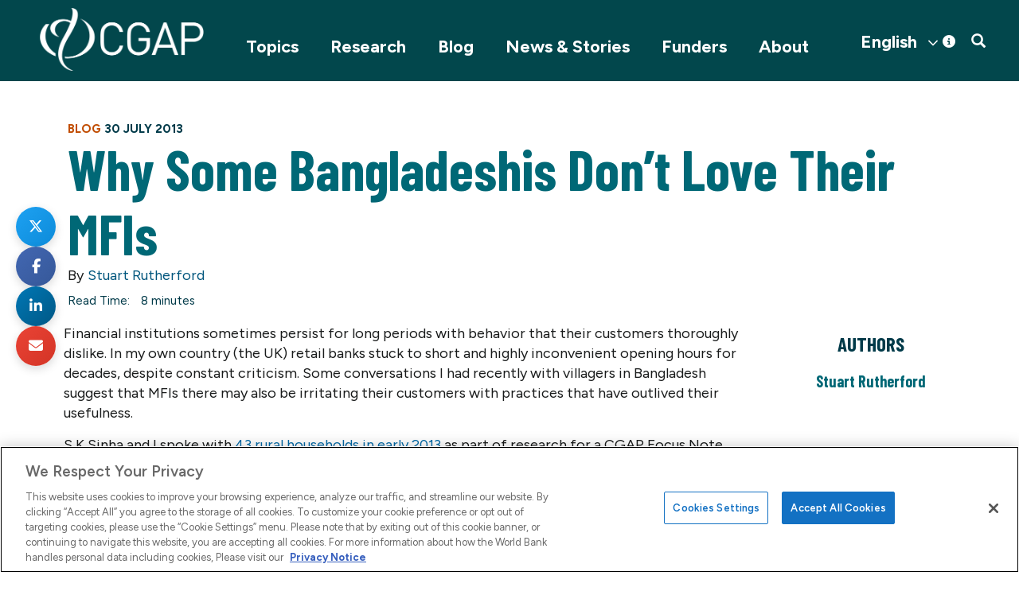

--- FILE ---
content_type: text/html; charset=UTF-8
request_url: https://www.cgap.org/blog/why-some-bangladeshis-dont-love-their-mfis
body_size: 22284
content:


<!DOCTYPE html>
<html lang="en" dir="ltr" prefix="og: https://ogp.me/ns#">
  <head>
    <title>Why Some Bangladeshis Don’t Love Their MFIs | Blog | CGAP</title>
    <meta charset="utf-8" />
<script>
          dataLayer = [{
            "postType": "blog", "trackingTimePeriod": "More Than 30 Days", "postPublishedDate": "2013-07-30", 
          }];</script>
<meta name="description" content="A series of 43 household interviews in rural Bangladesh uncovered the complex financial lives of the interviewees and their seemingly souring view of MFIs." />
<link rel="canonical" href="https://www.cgap.org/blog/why-some-bangladeshis-dont-love-their-mfis" />
<meta property="og:site_name" content="CGAP" />
<meta property="og:type" content="blogs" />
<meta property="og:url" content="https://www.cgap.org/blog/why-some-bangladeshis-dont-love-their-mfis" />
<meta property="og:title" content="Why Some Bangladeshis Don’t Love Their MFIs" />
<meta property="og:description" content="A series of 43 household interviews in rural Bangladesh uncovered the complex financial lives of the interviewees and their seemingly souring view of MFIs." />
<meta property="og:image" content="https://www.cgap.org/sites/default/files/styles/social_share/public/blogs/images/homepage.jpg?itok=SCepW6v3" />
<meta property="og:image:url" content="https://www.cgap.org/sites/default/files/blogs/images/homepage.jpg" />
<meta name="twitter:card" content="summary_large_image" />
<meta name="twitter:site" content="@cgap" />
<meta name="twitter:title" content="Why Some Bangladeshis Don’t Love Their MFIs" />
<meta name="twitter:description" content="A series of 43 household interviews in rural Bangladesh uncovered the complex financial lives of the interviewees and their seemingly souring view of MFIs." />
<meta name="twitter:site:id" content="16244517" />
<meta name="twitter:creator" content="@cgap" />
<meta name="twitter:creator:id" content="16244517" />
<meta name="twitter:image" content="https://www.cgap.org/sites/default/files/styles/social_share/public/blogs/images/homepage.jpg?itok=SCepW6v3" />
<script src="https://cdn.cookielaw.org/scripttemplates/otSDKStub.js" type="text/javascript" charset="UTF-8" data-domain-script="01956c70-63dd-75de-a53f-8270493f06ad"></script>
<script type="text/javascript">
function OptanonWrapper() { }
</script>
<script></script>
<meta name="Generator" content="Drupal 10 (https://www.drupal.org)" />
<meta name="MobileOptimized" content="width" />
<meta name="HandheldFriendly" content="true" />
<meta name="viewport" content="width=device-width, initial-scale=1.0" />
<script type="text/plain" class="optanon-category-C0004" src="https://assets.adobedtm.com/223f6e2cf7c9/9685aeb86618/launch-d83d995e27b8.min.js"></script>
<script type="text/plain" class="optanon-category-C0004">
          var wbgData = wbgData || {};

          wbgData.page = {
              pageInfo: {
                  pageName: "Why Some Bangladeshis Don’t Love Their MFIs | CGAP",
                  pageCategory: "content",
                  pageUid: "",
                  pageFirstPub: "30 July 2013",
                  pageLastMod: "25 January 2023",
                  author: "",
                  topicTag: "",
                  subtopicTag: "",
                  contentType: "Blog",
                  channel: "cgap cgap ext",
                  webpackage: ""
              },
              sectionInfo: {
                  siteSection: "",
                  subsectionP2: "",
                  subsectionP3: "",
                  subsectionP4: "",
                  subsectionP5: "",
              }
          }
          wbgData.site = {
              siteInfo: {
                  siteLanguage: "en",
                  siteCountry: "",
                  siteEnv: "prod",
                  siteType: "cgap",
                  siteRegion: "",
                  userIpaddressType: "84.37.225.42",
              },
              techInfo: {
                  cmsType: "Drupal",
                  bussVPUnit: "cgap",
                  bussUnit: "cgap",
                  bussUserGroup: "external",
                  bussAgency: "cgap",
              },
          }
          </script>
<script>var ct_check_js_val = '0f2712aceab3e08d2fa8a53bc1cc8fec';var drupal_ac_antibot_cookie_value = '80aa8ca2740bc05c94c4978eb35454b6ea803b18598b1f846a15f98cb6e02624';var ct_use_cookies = 1;var ct_use_alt_cookies = 0;var ct_capture_buffer = 0;</script>
<script type="application/ld+json">{
    "@context": "https://schema.org",
    "@graph": [
        {
            "@type": "Article",
            "headline": "Why Some Bangladeshis Don’t Love Their MFIs",
            "description": "A series of 43 household interviews in rural Bangladesh uncovered the complex financial lives of the interviewees and their seemingly souring view of MFIs.",
            "image": {
                "@type": "ImageObject",
                "url": "https://www.cgap.org/sites/default/files/styles/social_share/public/blogs/images/homepage.jpg?itok=SCepW6v3"
            },
            "datePublished": "2013-07-30T13:26:00-0400",
            "publisher": {
                "@type": "Organization",
                "@id": "https://www.cgap.org/",
                "name": "CGAP",
                "url": "https://www.cgap.org/"
            }
        }
    ]
}</script>
<link rel="icon" href="/themes/custom/cgap/favicon.ico" type="image/vnd.microsoft.icon" />

    <link rel="stylesheet" media="all" href="/sites/default/files/css/css_WvcgLdeR09IQRrG08nXhB7QJ5Z3R_Gb1wUMILMTANzY.css?delta=0&amp;language=en&amp;theme=cgap&amp;include=eJwlzkEOxCAIBdAL6XgkQyltTVCMYBtvP9puWLzA_yBUwwvCBkoOT6jhZNmAvdrgVM7PKphRK-rlpnYnel6OF3GlFg4e0s0diedSwJmYpDiGpXFPiutqBCmEwk6HGuWvcEVpeOcvy96Z3LPFPBuxq0mOqLpEBROwXtBotgnY_Mx_6F_9Azz3TbY" />
<link rel="stylesheet" media="all" href="/sites/default/files/css/css_AUUptMY8sDtoonhR2vGukTg3U8GA2OQjh3RlRUi-tK8.css?delta=1&amp;language=en&amp;theme=cgap&amp;include=eJwlzkEOxCAIBdAL6XgkQyltTVCMYBtvP9puWLzA_yBUwwvCBkoOT6jhZNmAvdrgVM7PKphRK-rlpnYnel6OF3GlFg4e0s0diedSwJmYpDiGpXFPiutqBCmEwk6HGuWvcEVpeOcvy96Z3LPFPBuxq0mOqLpEBROwXtBotgnY_Mx_6F_9Azz3TbY" />

    <script src="https://www.google.com/recaptcha/api.js?hl=en&amp;render=explicit&amp;onload=drupalRecaptchaOnload" async defer></script>

          <!-- Google Tag Manager -->
      <script>(function(w,d,s,l,i){w[l]=w[l]||[];w[l].push({'gtm.start':
      new Date().getTime(),event:'gtm.js'});var f=d.getElementsByTagName(s)[0],
      j=d.createElement(s),dl=l!='dataLayer'?'&l='+l:'';j.async=true;j.src=
      'https://www.googletagmanager.com/gtm.js?id='+i+dl;f.parentNode.insertBefore(j,f);
      })(window,document,'script','dataLayer','GTM-P2T4HXS');</script>
      <!-- End Google Tag Manager -->
      </head>
  <body class="blog-why-some-bangladeshis-dont-love-their-mfis path-node page-node-type-blog has-glyphicons">
          <!-- Google Tag Manager (noscript) -->
      <noscript><iframe src="https://www.googletagmanager.com/ns.html?id=GTM-P2T4HXS"
      height="0" width="0" style="display:none;visibility:hidden"></iframe></noscript>
      <!-- End Google Tag Manager (noscript) -->
        
      <div class="dialog-off-canvas-main-canvas" data-off-canvas-main-canvas>
              <header>
              <div class="container">
          <div class="row">
            <div class="col-sm-12 clearfix">

        <button type="button" class="navbar-toggle" data-toggle="collapse" data-target="#navbar-collapse">
          <span class="sr-only">Toggle navigation</span>
          <span class="icon-bar"></span>
          <span class="icon-bar"></span>
          <span class="icon-bar"></span>
        </button>
        
          <div class="region region-navigation">
          <a class="logo navbar-btn pull-left" href="/" title="Home" rel="home">
      <img src="/sites/default/files/logo-white.png" alt="Home" />
    </a>
      <section id="block-mobilesearchtoggle" class="pull-right block block-block-content block-block-contentc7e971a3-41d1-473d-b94c-530f8ed33ff6 clearfix">
  
    

      
            <div class="field field--name-body field--type-text-with-summary field--label-hidden field--item"><a href="#" class="searchtoggle"><span class="icon glyphicon glyphicon-search" aria-hidden="true"></span></a></div>
      
  </section>

<section id="block-cgap-gtranslate" class="block block-gtranslate block-gtranslate-block clearfix">
  
    

      
<div class="gtranslate_wrapper"></div><script>window.gtranslateSettings = {"switcher_horizontal_position":"right","switcher_vertical_position":"top","horizontal_position":"inline","vertical_position":"inline","float_switcher_open_direction":"top","switcher_open_direction":"bottom","default_language":"en","native_language_names":1,"detect_browser_language":0,"add_new_line":1,"select_language_label":"Select Language","flag_size":32,"flag_style":"2d","globe_size":60,"alt_flags":[],"wrapper_selector":".gtranslate_wrapper","url_structure":"none","custom_domains":null,"languages":["en","fr","es"],"custom_css":".gt_container--hich1m .gt_switcher a img {\r\n  visibility: hidden;\r\n}"};</script><script>(function(){var js = document.createElement('script');js.setAttribute('src', 'https://cdn.gtranslate.net/widgets/latest/dwf.js');js.setAttribute('data-gt-orig-url', '/blog/why-some-bangladeshis-dont-love-their-mfis');js.setAttribute('data-gt-orig-domain', 'www.cgap.org');document.body.appendChild(js);})();</script>
  </section>


  </div>

        
        

                  
        
                          <div id="navbar-collapse" class="navbar-collapse collapse">
              <div class="region region-navigation-collapsible">
    <section id="block-mainnavigation" class="pull-right block block-we-megamenu block-we-megamenu-blockmain clearfix">
  
    

      <div class="region-we-mega-menu">
	<a class="navbar-toggle collapsed">
	    <span class="icon-bar"></span>
	    <span class="icon-bar"></span>
	    <span class="icon-bar"></span>
	</a>
	<nav  class="main navbar navbar-default navbar-we-mega-menu mobile-collapse hover-action" data-menu-name="main" data-block-theme="cgap" data-style="Default" data-animation="None" data-delay="" data-duration="" data-autoarrow="" data-alwayshowsubmenu="" data-action="hover" data-mobile-collapse="0">
	  <div class="container-fluid">
	    <ul  class="we-mega-menu-ul nav nav-tabs">
  <li  class="we-mega-menu-li dropdown-menu" data-level="0" data-element-type="we-mega-menu-li" description="" data-id="866f7231-330c-44c2-83c7-968280bdc9d6" data-submenu="1" data-hide-sub-when-collapse="" data-group="0" data-class="" data-icon="" data-caption="" data-alignsub="" data-target="">
      <a class="we-mega-menu-li" title="" href="/topics" target="">
      Topics    </a>
    <span class="submenu-toggle">&gt;</span>  <div  class="we-mega-menu-submenu" data-element-type="we-mega-menu-submenu" data-submenu-width="" data-class="" style="width: px">
  <div class="we-mega-menu-submenu-inner">
    <div  class="we-mega-menu-row" data-element-type="we-mega-menu-row" data-custom-row="1">
  <div  class="we-mega-menu-col span12" data-element-type="we-mega-menu-col" data-width="12" data-block="views_block__mega_menu_block_1" data-blocktitle="0" data-hidewhencollapse="" data-class="">
    <div class="type-of-block"><div class="block-inner"><section class="views-element-container block block-views block-views-blockmega-menu-block-1 clearfix" id="block-views-block-mega-menu-block-1">
  
    

      <div class="form-group"><div class="container view view-mega-menu view-id-mega_menu view-display-id-block_1 js-view-dom-id-9a55145a8981ea201c7f6953063fa53897031f1c9f06f82d8bd6f55b627a205c">
  
    
      
      <div class="view-content">
      <div class="item-list">
  
  <ul class="menu nav">

          <li><span class="views-field views-field-field-collections-list"><div class="field-content"></div></span><div class="views-field views-field-nothing"><span class="field-content">  <a class="subtitle1" data-toggle="collapse" href="#collapsesubmenu8837" role="button" aria-expanded="true" aria-controls="collapsesubmenu8837">
   
  </a><a href="/topics/building-resilience" hreflang="en">Building Resilience</a>
<div class="collapse in collapsesubmenu" id="collapsesubmenu8837">
  <div class="">
  <div data-history-node-id="8829" class="layout layout--onecol">
    <div class="layout__region layout__region--content">
      
            <div class="field field--name-field-short-title field--type-string field--label-hidden field--item"><a href="/topics/collections/climate-resilience" hreflang="en">Climate Resilience</a></div>
      
    </div>
  </div>

  <div data-history-node-id="9143" class="layout layout--onecol">
    <div class="layout__region layout__region--content">
      
            <div class="field field--name-field-short-title field--type-string field--label-hidden field--item"><a href="/topics/collections/fragility-and-inclusive-finance" hreflang="en">Fragile Contexts</a></div>
      
    </div>
  </div>

  <div data-history-node-id="8877" class="layout layout--onecol">
    <div class="layout__region layout__region--content">
      
            <div class="field field--name-field-short-title field--type-string field--label-hidden field--item"><a href="/topics/collections/rural-women" hreflang="en">Rural Women</a></div>
      
    </div>
  </div>

  <div data-history-node-id="9191" class="layout layout--onecol">
    <div class="layout__region layout__region--content">
      
            <div class="field field--name-field-short-title field--type-string field--label-hidden field--item"><a href="/topics/collections/food-security" hreflang="en">Food Security</a></div>
      
    </div>
  </div>

  <div data-history-node-id="9217" class="layout layout--onecol">
    <div class="layout__region layout__region--content">
      
            <div class="field field--name-field-short-title field--type-string field--label-hidden field--item"><a href="/topics/collections/inclusive-insurance" hreflang="en">Inclusive Insurance</a></div>
      
    </div>
  </div>

  <div data-history-node-id="9219" class="layout layout--onecol">
    <div class="layout__region layout__region--content">
      
            <div class="field field--name-field-short-title field--type-string field--label-hidden field--item"><a href="/topics/collections/access-to-insurance-initiative" hreflang="en">Access to Insurance Initiative (A2ii)</a></div>
      
    </div>
  </div>

 
  </div>
</div></span></div></li>
          <li><span class="views-field views-field-field-collections-list"><div class="field-content"></div></span><div class="views-field views-field-nothing"><span class="field-content">  <a class="subtitle1" data-toggle="collapse" href="#collapsesubmenu8828" role="button" aria-expanded="true" aria-controls="collapsesubmenu8828">
   
  </a><a href="/climate" hreflang="en">Climate Change</a>
<div class="collapse in collapsesubmenu" id="collapsesubmenu8828">
  <div class="">
  <div data-history-node-id="8829" class="layout layout--onecol">
    <div class="layout__region layout__region--content">
      
            <div class="field field--name-field-short-title field--type-string field--label-hidden field--item"><a href="/topics/collections/climate-resilience" hreflang="en">Climate Resilience</a></div>
      
    </div>
  </div>

  <div data-history-node-id="8877" class="layout layout--onecol">
    <div class="layout__region layout__region--content">
      
            <div class="field field--name-field-short-title field--type-string field--label-hidden field--item"><a href="/topics/collections/rural-women" hreflang="en">Rural Women</a></div>
      
    </div>
  </div>

  <div data-history-node-id="7011" class="layout layout--onecol">
    <div class="layout__region layout__region--content">
      
            <div class="field field--name-field-short-title field--type-string field--label-hidden field--item"><a href="/topics/collections/asset-finance-for-global-development" hreflang="en">Asset Finance</a></div>
      
    </div>
  </div>

 
  </div>
</div></span></div></li>
          <li><span class="views-field views-field-field-collections-list"><div class="field-content"></div></span><div class="views-field views-field-nothing"><span class="field-content">  <a class="subtitle1" data-toggle="collapse" href="#collapsesubmenu2" role="button" aria-expanded="true" aria-controls="collapsesubmenu2">
   
  </a><a href="/topics/digital-innovation" hreflang="en">Digital Innovation</a>
<div class="collapse in collapsesubmenu" id="collapsesubmenu2">
  <div class="">
  <div data-history-node-id="4206" class="layout layout--onecol">
    <div class="layout__region layout__region--content">
      
            <div class="field field--name-field-short-title field--type-string field--label-hidden field--item"><a href="/topics/collections/cico-rural-agent-networks" hreflang="en">Agent Networks</a></div>
      
    </div>
  </div>

  <div data-history-node-id="3602" class="layout layout--onecol">
    <div class="layout__region layout__region--content">
      
            <div class="field field--name-field-short-title field--type-string field--label-hidden field--item"><a href="/topics/collections/fintech-future-of-banking" hreflang="en">Fintech</a></div>
      
    </div>
  </div>

  <div data-history-node-id="8766" class="layout layout--onecol">
    <div class="layout__region layout__region--content">
      
            <div class="field field--name-field-short-title field--type-string field--label-hidden field--item"><a href="/gig-platforms-and-financial-inclusion" hreflang="en">Platform Work</a></div>
      
    </div>
  </div>

  <div data-history-node-id="5891" class="layout layout--onecol">
    <div class="layout__region layout__region--content">
      
            <div class="field field--name-field-short-title field--type-string field--label-hidden field--item"><a href="/topics/collections/open-apis" hreflang="en">Open APIs</a></div>
      
    </div>
  </div>

  <div data-history-node-id="3569" class="layout layout--onecol">
    <div class="layout__region layout__region--content">
      
            <div class="field field--name-field-short-title field--type-string field--label-hidden field--item"><a href="/topics/collections/digitizing-merchant-payments" hreflang="en">Merchant Payments</a></div>
      
    </div>
  </div>

  <div data-history-node-id="3192" class="layout layout--onecol">
    <div class="layout__region layout__region--content">
      
            <div class="field field--name-field-short-title field--type-string field--label-hidden field--item"><a href="/topics/collections/interoperability" hreflang="en">Interoperability</a></div>
      
    </div>
  </div>

  <div data-history-node-id="9045" class="layout layout--onecol">
    <div class="layout__region layout__region--content">
      
            <div class="field field--name-field-short-title field--type-string field--label-hidden field--item"><a href="/topics/collections/open-finance" hreflang="en">Open Finance</a></div>
      
    </div>
  </div>

  <div data-history-node-id="9273" class="layout layout--onecol">
    <div class="layout__region layout__region--content">
      
            <div class="field field--name-field-short-title field--type-string field--label-hidden field--item"><a href="/topics/collections/data-and-ai-for-inclusive-finance" hreflang="en">Data and AI</a></div>
      
    </div>
  </div>

 
  </div>
</div></span></div></li>
          <li><span class="views-field views-field-field-collections-list"><div class="field-content"></div></span><div class="views-field views-field-nothing"><span class="field-content">  <a class="subtitle1" data-toggle="collapse" href="#collapsesubmenu4" role="button" aria-expanded="true" aria-controls="collapsesubmenu4">
   
  </a><a href="/topics/responsible-policy" hreflang="en">Responsible Policy</a>
<div class="collapse in collapsesubmenu" id="collapsesubmenu4">
  <div class="">
  <div data-history-node-id="3555" class="layout layout--onecol">
    <div class="layout__region layout__region--content">
      
            <div class="field field--name-field-short-title field--type-string field--label-hidden field--item"><a href="/topics/collections/regulation-inclusive-digital-finance" hreflang="en">Regulation for Digital Finance</a></div>
      
    </div>
  </div>

  <div data-history-node-id="8276" class="layout layout--onecol">
    <div class="layout__region layout__region--content">
      
            <div class="field field--name-field-short-title field--type-string field--label-hidden field--item"><a href="/topics/collections/consumer-protection" hreflang="en">Consumer Protection</a></div>
      
    </div>
  </div>

  <div data-history-node-id="4251" class="layout layout--onecol">
    <div class="layout__region layout__region--content">
      
            <div class="field field--name-field-short-title field--type-string field--label-hidden field--item"><a href="/topics/collections/proportional-supervision-digital-financial-services" hreflang="en">Supervision for Digital Finance</a></div>
      
    </div>
  </div>

  <div data-history-node-id="6421" class="layout layout--onecol">
    <div class="layout__region layout__region--content">
      
            <div class="field field--name-field-short-title field--type-string field--label-hidden field--item"><a href="/topics/collections/market-monitoring" hreflang="en">Market Monitoring</a></div>
      
    </div>
  </div>

 
  </div>
</div></span></div></li>
          <li><span class="views-field views-field-field-collections-list"><div class="field-content"></div></span><div class="views-field views-field-nothing"><span class="field-content">  <a class="subtitle1" data-toggle="collapse" href="#collapsesubmenu8840" role="button" aria-expanded="true" aria-controls="collapsesubmenu8840">
   
  </a><a href="/topics/mse" hreflang="en">Micro and Small Enterprises</a>
<div class="collapse in collapsesubmenu" id="collapsesubmenu8840">
  <div class="">
  <div data-history-node-id="8832" class="layout layout--onecol">
    <div class="layout__region layout__region--content">
      
            <div class="field field--name-field-short-title field--type-string field--label-hidden field--item"><a href="/topics/collections/microfinance-digitization" hreflang="en"> Microfinance Digitization</a></div>
      
    </div>
  </div>

  <div data-history-node-id="9156" class="layout layout--onecol">
    <div class="layout__region layout__region--content">
      
            <div class="field field--name-field-short-title field--type-string field--label-hidden field--item"><a href="/topics/collections/rethinking-mse-finance" hreflang="en">Rethinking MSE Finance</a></div>
      
    </div>
  </div>

 
  </div>
</div></span></div></li>
          <li><span class="views-field views-field-field-collections-list"><div class="field-content"></div></span><div class="views-field views-field-nothing"><span class="field-content">  <a class="subtitle1" data-toggle="collapse" href="#collapsesubmenu8866" role="button" aria-expanded="true" aria-controls="collapsesubmenu8866">
   
  </a><a href="/topics/women-financial-inclusion" hreflang="en">Women&#039;s Financial Inclusion</a>
<div class="collapse in collapsesubmenu" id="collapsesubmenu8866">
  <div class="">
  <div data-history-node-id="8877" class="layout layout--onecol">
    <div class="layout__region layout__region--content">
      
            <div class="field field--name-field-short-title field--type-string field--label-hidden field--item"><a href="/topics/collections/rural-women" hreflang="en">Rural Women</a></div>
      
    </div>
  </div>

  <div data-history-node-id="9033" class="layout layout--onecol">
    <div class="layout__region layout__region--content">
      
            <div class="field field--name-field-short-title field--type-string field--label-hidden field--item"><a href="/topics/collections/young-women" hreflang="en">Young Women</a></div>
      
    </div>
  </div>

  <div data-history-node-id="9298" class="layout layout--onecol">
    <div class="layout__region layout__region--content">
      
            <div class="field field--name-field-short-title field--type-string field--label-hidden field--item"><a href="/topics/collections/addressing-gender-norms" hreflang="en">Addressing Gender Norms</a></div>
      
    </div>
  </div>

  <div data-history-node-id="8869" class="layout layout--onecol">
    <div class="layout__region layout__region--content">
      
            <div class="field field--name-field-short-title field--type-string field--label-hidden field--item"><a href="/finequity" hreflang="en">FinEquity</a></div>
      
    </div>
  </div>

 
  </div>
</div></span></div></li>
    
  </ul>

</div>

    </div>
  
          </div>
</div>

  </section>

</div></div>

</div>

</div>
<div  class="we-mega-menu-row" data-element-type="we-mega-menu-row" data-custom-row="1">
  <div  class="we-mega-menu-col span12" data-element-type="we-mega-menu-col" data-width="12" data-block="" data-blocktitle="" data-hidewhencollapse="0" data-class="">
  
</div>

</div>
<div  class="we-mega-menu-row" data-element-type="we-mega-menu-row" data-custom-row="1">
  <div  class="we-mega-menu-col span12" data-element-type="we-mega-menu-col" data-width="12" data-block="" data-blocktitle="" data-hidewhencollapse="0" data-class="">
  
</div>

</div>
<div  class="we-mega-menu-row" data-element-type="we-mega-menu-row" data-custom-row="1">
  <div  class="we-mega-menu-col span12" data-element-type="we-mega-menu-col" data-width="12" data-block="" data-blocktitle="" data-hidewhencollapse="0" data-class="">
  
</div>

</div>
<div  class="we-mega-menu-row" data-element-type="we-mega-menu-row" data-custom-row="1">
  <div  class="we-mega-menu-col span12" data-element-type="we-mega-menu-col" data-width="12" data-block="" data-blocktitle="" data-hidewhencollapse="0" data-class="">
  
</div>

</div>
<div  class="we-mega-menu-row" data-element-type="we-mega-menu-row" data-custom-row="1">
  <div  class="we-mega-menu-col span12" data-element-type="we-mega-menu-col" data-width="12" data-block="" data-blocktitle="" data-hidewhencollapse="0" data-class="">
  
</div>

</div>
<div  class="we-mega-menu-row" data-element-type="we-mega-menu-row" data-custom-row="1">
  <div  class="we-mega-menu-col span12" data-element-type="we-mega-menu-col" data-width="12" data-block="" data-blocktitle="" data-hidewhencollapse="0" data-class="">
  
</div>

</div>
<div  class="we-mega-menu-row" data-element-type="we-mega-menu-row" data-custom-row="1">
  <div  class="we-mega-menu-col span12" data-element-type="we-mega-menu-col" data-width="12" data-block="" data-blocktitle="" data-hidewhencollapse="0" data-class="">
  
</div>

</div>
<div  class="we-mega-menu-row" data-element-type="we-mega-menu-row" data-custom-row="1">
  <div  class="we-mega-menu-col span12" data-element-type="we-mega-menu-col" data-width="12" data-block="" data-blocktitle="" data-hidewhencollapse="0" data-class="">
  
</div>

</div>
<div  class="we-mega-menu-row" data-element-type="we-mega-menu-row" data-custom-row="1">
  <div  class="we-mega-menu-col span12" data-element-type="we-mega-menu-col" data-width="12" data-block="" data-blocktitle="" data-hidewhencollapse="0" data-class="">
  
</div>

</div>
<div  class="we-mega-menu-row" data-element-type="we-mega-menu-row" data-custom-row="1">
  <div  class="we-mega-menu-col span12" data-element-type="we-mega-menu-col" data-width="12" data-block="" data-blocktitle="" data-hidewhencollapse="0" data-class="">
  
</div>

</div>
<div  class="we-mega-menu-row" data-element-type="we-mega-menu-row" data-custom-row="1">
  <div  class="we-mega-menu-col span12" data-element-type="we-mega-menu-col" data-width="12" data-block="" data-blocktitle="" data-hidewhencollapse="0" data-class="">
  
</div>

</div>

  </div>
</div>
</li>
<li  class="we-mega-menu-li" data-level="0" data-element-type="we-mega-menu-li" description="" data-id="4e75f096-cf71-444c-81bc-7347c91c75df" data-submenu="0" data-hide-sub-when-collapse="" data-group="0" data-class="" data-icon="" data-caption="" data-alignsub="" data-target="">
      <a class="we-mega-menu-li" title="" href="/research" target="">
      Research    </a>
      
</li>
<li  class="we-mega-menu-li active active-trail" data-level="0" data-element-type="we-mega-menu-li" description="" data-id="191773d2-1618-48eb-8b00-a65c625d163e" data-submenu="0" data-hide-sub-when-collapse="" data-group="0" data-class="" data-icon="" data-caption="" data-alignsub="" data-target="">
      <a class="we-mega-menu-li" title="" href="/blog" target="">
      Blog    </a>
      
</li>
<li  class="we-mega-menu-li dropdown-menu" data-level="0" data-element-type="we-mega-menu-li" description="CGAP News and Stories" data-id="959d2e0d-89ec-4c66-97b0-65277605e2c5" data-submenu="1" data-hide-sub-when-collapse="" data-group="0" data-class="" data-icon="" data-caption="" data-alignsub="" data-target="">
      <a class="we-mega-menu-li" title="" href="/news-and-stories" target="">
      News &amp; Stories    </a>
    <span class="submenu-toggle">&gt;</span>  <div  class="we-mega-menu-submenu" data-element-type="we-mega-menu-submenu" data-submenu-width="" data-class="" style="width: px">
  <div class="we-mega-menu-submenu-inner">
    <div  class="we-mega-menu-row" data-element-type="we-mega-menu-row" data-custom-row="1">
  <div  class="we-mega-menu-col span12 container" data-element-type="we-mega-menu-col" data-width="12" data-block="newsstories" data-blocktitle="1" data-hidewhencollapse="" data-class="container">
    <div class="type-of-block"><div class="block-inner"><h2>News Stories</h2><nav role="navigation" aria-labelledby="block-newsstories-menu" id="block-newsstories">
            
      <ul class="menu menu--news-hub nav">
                      <li class="first">
                                        <a href="/news-and-stories" data-drupal-link-system-path="node/8830">Overview</a>
                      </li>
                      <li>
                                        <a href="/news-and-stories/news" title="Stay up to date on the latest developments at CGAP" data-drupal-link-system-path="node/8850">News</a>
                  <span class="navigation__link-description">Stay up to date on the latest developments at CGAP</span>
                      </li>
                      <li>
                                        <a href="/news-and-stories/events" title="Join us for webinars, seminars and more" data-drupal-link-system-path="node/8851">Events</a>
                  <span class="navigation__link-description">Join us for webinars, seminars and more</span>
                      </li>
                      <li>
                                        <a href="/news-and-stories/podcast" title="Explore topics around inclusive finance" data-drupal-link-system-path="node/8849">Podcast</a>
                  <span class="navigation__link-description">Explore topics around inclusive finance</span>
                      </li>
                      <li>
                                        <a href="/news-and-stories/influence-stories" title="Learn about CGAP’s influence in the financial sector">Influence Stories</a>
                  <span class="navigation__link-description">Learn about CGAP’s influence in the financial sector</span>
                      </li>
                      <li class="last">
                                        <a href="/news-and-stories/videos" title="Watch insights on financial inclusion" data-drupal-link-system-path="node/8863">Videos</a>
                  <span class="navigation__link-description">Watch insights on financial inclusion</span>
                      </li>
        </ul>
  

  </nav>
</div></div>

</div>

</div>

  </div>
</div>
</li>
<li  class="we-mega-menu-li" data-level="0" data-element-type="we-mega-menu-li" description="" data-id="d7196222-2f71-4f2e-87d0-d25d1c0dc68a" data-submenu="0" data-hide-sub-when-collapse="" data-group="0" data-class="" data-icon="" data-caption="" data-alignsub="" data-target="">
      <a class="we-mega-menu-li" title="" href="/funders-and-partners" target="">
      Funders    </a>
      
</li>
<li  class="we-mega-menu-li dropdown-menu" data-level="0" data-element-type="we-mega-menu-li" description="" data-id="6bab6e8e-db47-4ae4-abc9-ced3e66926a5" data-submenu="1" data-hide-sub-when-collapse="" data-group="0" data-class="" data-icon="" data-caption="" data-alignsub="" data-target="">
      <a class="we-mega-menu-li" title="" href="/about" target="">
      About    </a>
    <span class="submenu-toggle">&gt;</span>  <div  class="we-mega-menu-submenu" data-element-type="we-mega-menu-submenu" data-submenu-width="" data-class="" style="width: px">
  <div class="we-mega-menu-submenu-inner">
    <div  class="we-mega-menu-row" data-element-type="we-mega-menu-row" data-custom-row="1">
  <div  class="we-mega-menu-col span12" data-element-type="we-mega-menu-col" data-width="12" data-block="about" data-blocktitle="0" data-hidewhencollapse="0" data-class="">
    <div class="type-of-block"><div class="block-inner"><nav role="navigation" aria-labelledby="block-about-menu" id="block-about">
    
        
    <div class="container">
    <ul class="menu menu--about nav">
                        <li>
        <a href="/about" title="Learn about CGAP&#039;s mission and vision" data-drupal-link-system-path="about">About CGAP</a>
                  <span class="navigation__link-description">Learn about CGAP&#039;s mission and vision</span>
                          </li>
                        <li>
        <a href="/about/governance" title="Meet the leaders who provide strategic guidance" data-drupal-link-system-path="node/3026">Our Governance</a>
                  <span class="navigation__link-description">Meet the leaders who provide strategic guidance</span>
                          </li>
                        <li>
        <a href="/about/member-organizations" title="View the organizations that support CGAP" data-drupal-link-system-path="about/member-organizations">Our Members</a>
                  <span class="navigation__link-description">View the organizations that support CGAP</span>
                          </li>
                        <li>
        <a href="/about/our-team" title="Meet our operating team " data-drupal-link-system-path="about/our-team">Our Team</a>
                  <span class="navigation__link-description">Meet our operating team </span>
                          </li>
                        <li>
        <a href="/about/financial-inclusion" title="Find out more about why financial inclusion matters " data-drupal-link-system-path="node/8061">Financial Inclusion </a>
                  <span class="navigation__link-description">Find out more about why financial inclusion matters </span>
                          </li>
                        <li>
        <a href="/about/key-documents" title="Review annual reports, strategy and charter" data-drupal-link-system-path="about/key-documents">Key Documents</a>
                  <span class="navigation__link-description">Review annual reports, strategy and charter</span>
                          </li>
                        <li>
        <a href="/about/contact" title="Contact us with questions and media inquiries" data-drupal-link-system-path="contact">Contact Us</a>
                  <span class="navigation__link-description">Contact us with questions and media inquiries</span>
                          </li>
        </ul>
  </div>
  

  </nav>
</div></div>

</div>

</div>
<div  class="we-mega-menu-row" data-element-type="we-mega-menu-row" data-custom-row="1">
  <div  class="we-mega-menu-col span12" data-element-type="we-mega-menu-col" data-width="12" data-block="" data-blocktitle="" data-hidewhencollapse="0" data-class="">
  
</div>

</div>
<div  class="we-mega-menu-row" data-element-type="we-mega-menu-row" data-custom-row="1">
  <div  class="we-mega-menu-col span12" data-element-type="we-mega-menu-col" data-width="12" data-block="" data-blocktitle="" data-hidewhencollapse="0" data-class="">
  
</div>

</div>
<div  class="we-mega-menu-row" data-element-type="we-mega-menu-row" data-custom-row="1">
  <div  class="we-mega-menu-col span12" data-element-type="we-mega-menu-col" data-width="12" data-block="" data-blocktitle="" data-hidewhencollapse="0" data-class="">
  
</div>

</div>
<div  class="we-mega-menu-row" data-element-type="we-mega-menu-row" data-custom-row="1">
  <div  class="we-mega-menu-col span12" data-element-type="we-mega-menu-col" data-width="12" data-block="" data-blocktitle="" data-hidewhencollapse="0" data-class="">
  
</div>

</div>
<div  class="we-mega-menu-row" data-element-type="we-mega-menu-row" data-custom-row="1">
  <div  class="we-mega-menu-col span12" data-element-type="we-mega-menu-col" data-width="12" data-block="" data-blocktitle="" data-hidewhencollapse="0" data-class="">
  
</div>

</div>
<div  class="we-mega-menu-row" data-element-type="we-mega-menu-row" data-custom-row="1">
  <div  class="we-mega-menu-col span12" data-element-type="we-mega-menu-col" data-width="12" data-block="" data-blocktitle="" data-hidewhencollapse="0" data-class="">
  
</div>

</div>
<div  class="we-mega-menu-row" data-element-type="we-mega-menu-row" data-custom-row="1">
  <div  class="we-mega-menu-col span12" data-element-type="we-mega-menu-col" data-width="12" data-block="" data-blocktitle="" data-hidewhencollapse="0" data-class="">
  
</div>

</div>
<div  class="we-mega-menu-row" data-element-type="we-mega-menu-row" data-custom-row="1">
  <div  class="we-mega-menu-col span12" data-element-type="we-mega-menu-col" data-width="12" data-block="" data-blocktitle="" data-hidewhencollapse="0" data-class="">
  
</div>

</div>
<div  class="we-mega-menu-row" data-element-type="we-mega-menu-row" data-custom-row="1">
  <div  class="we-mega-menu-col span12" data-element-type="we-mega-menu-col" data-width="12" data-block="" data-blocktitle="" data-hidewhencollapse="0" data-class="">
  
</div>

</div>
<div  class="we-mega-menu-row" data-element-type="we-mega-menu-row" data-custom-row="1">
  <div  class="we-mega-menu-col span12" data-element-type="we-mega-menu-col" data-width="12" data-block="" data-blocktitle="" data-hidewhencollapse="0" data-class="">
  
</div>

</div>
<div  class="we-mega-menu-row" data-element-type="we-mega-menu-row" data-custom-row="1">
  <div  class="we-mega-menu-col span12" data-element-type="we-mega-menu-col" data-width="12" data-block="" data-blocktitle="" data-hidewhencollapse="0" data-class="">
  
</div>

</div>

  </div>
</div>
</li>

</ul>
	  </div>
	</nav>
</div>
  </section>


  </div>

          </div>
                                  <div class="topmenu">
              <div class="region region-topmenu">
    <section id="block-topsearch" class="col-md-4 hidden block block-block-content block-block-contentd3fa6785-c7ee-4194-8a8e-10f05814ef2c clearfix">
  
    

      
            <div class="field field--name-body field--type-text-with-summary field--label-hidden field--item"><form accept-charset="UTF-8" action="/search" data-drupal-form-fields="edit-keywords" id="search-block-form" method="get">
<div class="form-item js-form-item form-type-search js-form-type-search form-item-keywords js-form-item-keywords form-no-label form-group"><label class="control-label sr-only" for="edit-keywords">Search</label>
<div class="input-group"><input class="form-search form-control" data-drupal-selector="edit-keywords" id="edit-keywords" maxlength="128" name="keywords" placeholder="Search" size="15" title type="search" value><span class="input-group-btn"><button class="button js-form-submit form-submit btn-primary btn icon-only" name type="submit" value="Search"><span class="sr-only">Search</span><span class="icon glyphicon glyphicon-search" aria-hidden="true"></span></button></span></div>
</div>

<div class="form-actions form-group js-form-wrapper form-wrapper" data-drupal-selector="edit-actions" id="edit-actions">&nbsp;</div>
</form>
</div>
      
  </section>


  </div>

          </div>
              </div>

                </div>
        </div>
          </header>
  






  <div role="main" class="main-container container-fluid js-quickedit-main-content">
    <div class="row">

            
            
                  <section class="col-sm-12">

                                      <div class="highlighted">  <div class="region region-highlighted">
    <div data-drupal-messages-fallback class="hidden"></div>

  </div>
</div>
                  
                
                
                
                          <a id="main-content"></a>
            <div class="region region-content">
      
<article data-history-node-id="2309" class="blog is-promoted full clearfix">

  
    

  
  <div class="content">
    
<div class="layout3col183">
  <div class="heading"></div>
    <div class="row"><div class="col-sm-8 col-sm-offset-1"><div class="pageinfo"><div class="block-region-pageinfo"><section class="views-element-container block block-views block-views-blockblog-page-info-block-1 clearfix">
  
    

      <div class="form-group"><div class="view view-blog-page-info view-id-blog_page_info view-display-id-block_1 js-view-dom-id-ab69157533f9c635ef76e0405edfb0524f9c16024876a2175a68c9b67ae44443">
  
    
      
      <div class="view-content">
          <div class="views-row"><div class="views-field views-field-field-date"><div class="field-content"><a href="/blog" class="meta"><span class="">BLOG</span></a> <span class="date"><time datetime="2013-07-30T12:00:00Z">30 July 2013</time>
</span></div></div><div class="views-field views-field-title"><h1 class="field-content">Why Some Bangladeshis Don’t Love Their MFIs</h1></div><div class="views-field views-field-field-authors"><span class="views-label views-label-field-authors">By</span><div class="field-content"><a href="/about/people/stuart-rutherford" hreflang="en">Stuart Rutherford</a></div></div><div class="views-field views-field-node-read-time"><span class="views-label views-label-node-read-time">Read Time: </span><span class="field-content">8 minutes
</span></div></div>

    </div>
  
          </div>
</div>

  </section>

</div></div></div></div>
    <div class="row mainrow">
    <aside class="col-sm-1 sidebar sidebar-first">
      <div class="inner"><section class="block block-cgap-helper block-cgap-addthis clearfix">
  
    

      
  </section>

</div>
    </aside>
    <section class="col-sm-8 maincol"><section class="block block-layout-builder block-field-blocknodeblogbody clearfix">
  
    

      
            <div class="field field--name-body field--type-text-with-summary field--label-hidden field--item"><p>Financial institutions sometimes persist for long periods with behavior that their customers thoroughly dislike. In my own country (the UK) retail banks stuck to short and highly inconvenient opening hours for decades, despite constant criticism. Some conversations I had recently with villagers in Bangladesh suggest that MFIs there may also be irritating their customers with practices that have outlived their usefulness.</p><p>S K Sinha and I spoke with <a href="http://www.cgap.org/publications/household-interviews-bangladesh-2013">43 rural households in early 2013</a> as part of research for a CGAP Focus Note, ‘<a href="http://www.cgap.org/publications/microcredit-crisis-averted-case-bangladesh"><em>Averting a Microcredit Crisis: the Case of Bangladesh</em></a>’ (Chen and Rutherford, 2013).&nbsp;Sinha and I have been doing interviews like these since the 1990s <a href="#footnote1">[1]</a>,&nbsp;so we’re well-placed to notice changes in the way villagers talk about MFIs.&nbsp; &nbsp;&nbsp;</p><p>Readers who are new to interviews with low-income households are often struck by the complexity of their financial lives. They tend to use as many different money-management tools as they can find – formal and informal – and to weave them together to help manage whatever life throws at them. You only need to read a handful of the interviews to see that the original simple story-line of microcredit – that credit goes into microbusinesses that grow profitable and then haul their owners out of poverty – is only one of thousands of actual trajectories.</p><p></p><article alt="A Bangladeshi woman sits with her two daughters" data-embed-button="image_file_embed" data-entity-embed-display="image:image" data-entity-embed-display-settings="[]" data-entity-type="file" data-entity-uuid="2ee831f5-ad07-4a18-b5fc-81a88653409e" title="A Bangladeshi woman sits with her two daughters" data-langcode="en" class="embedded-entity">
        <div class="img-wrap"><img loading="lazy" src="/sites/default/files/blogs/images/homepage.jpg" alt="A Bangladeshi woman sits with her two daughters" title="A Bangladeshi woman sits with her two daughters" class="img-responsive">
<span class="image-title">
    A Bangladeshi woman sits with her two daughters
  </span>
</div>

  </article>
<br><span style="font-size:10px">Photo Credit: Stuart Rutherford</span><p>When you’re poor, money-management plays a bigger role in your life than when you’re rich: when did <em>you</em> last save up to buy a pair of socks, or take a loan to buy antibiotic eye-drops? Microcredit loans in countries like Bangladesh enter households juggling with competing claims on cash, claims that come from the need to eat regularly, deal with health problems, educate the kids, mend the roof, bury grandfather, and worry about the future, let alone invest in a business.</p><p>Sinha and I are familiar with these patterns, but what struck us in our interviews this year is a souring of views about MFIs. More respondents than ever simply <em>don’t like</em> MFIs. Maybe they are just catching up with the rest of the world: after all, many of us don’t like our banks but put up with them as a necessary part of our lives. So is it with Bangladeshis and their MFIs. A couple of our interviewees said they’d advise their daughters to avoid MFI loans if they could find an alternative, and after that we asked each household what advice they’d pass on to the next generation about MFIs. We got more negative than positive responses.</p><p>So what is behind this growing disenchantment with MFIs? Judging from our interviews, there is one dominant reason. Happily it is one that MFIs can do something about.</p><p><em>Microcredit and the art of motorcycle maintenance</em></p><p>Bangladeshi MFIs (like many others) place huge importance on the on-time repayment of loans. Not just ‘on time’, but <em>strictly</em> on-time. They fret if a single payment is late by anything more than few hours. The reasons for this include encouragement from international organizations like CGAP who for many years promoted the growth of strong microcredit institutions and saw high on-time repayment rates as an index of an MFI’s commitment to sustainability. For the Bangladeshi MFIs, especially the three leading brands who each have around 3,000 branches and more than 20,000 staff, the on-time repayment rate is not just a good way to track performance, it is a tool for disciplining staff – signaling clearly what is wanted and providing evidence of success or failure. Like those UK retail banks, they are understandably reluctant to change long-standing arrangements with large numbers of employees. <a href="http://m-cril.com/article/A-challenge-to-flat-earth-thinking-in-microfinance.pdf">No wonder they focus on what has been called ‘zero tolerance’ of delinquency</a>.</p><table cellpadding="0" cellspacing="0" width="100%"><tbody><tr><td><div><p><em>"They say the boss may not bring the wages today, and I have to get some money back to the village by Tuesday or my wife will be in trouble with her NGO bank": </em>Migrant brickfield worker in central Bangladesh</p></div></td></tr></tbody></table><p>Bangladeshi microcredit started with some famous devices for ensuring high repayment rates, especially the shame that delinquent borrowers faced in the group meetings, and the use of joint liability (making group members responsible for each other’s loans). But as microfinance became more competitive these tools became blunt. The bigger MFIs have renounced joint liability, and many groups don’t sit together each week – clients just meet the MFI worker to hand over their dues. Getting repayments in is now very much the loan officer’s task alone. To help them, the MFIs have coalesced in recent years round a set of field procedures, the most iconic of which is what we might call the ‘<em>honda</em> system’.</p><p>In Bangladesh motorcycles are known as <em>hondas</em>, and they have become the symbol of strict MFI repayment regimes. If a client fails to make her repayment in full she risks a <em>honda</em> visit, when the loan officer, often with a colleague or with his boss, the branch manager, arrive on motorbikes, sometimes after dark, ask for the overdue repayment and sit on the client’s doorstep until it – or at least a token payment – is made.</p><p>That doesn’t sound <em>too</em> bad, does it? You might consider it as pressure rather than as outright coercion. So why is it so detested, even feared, by clients? We heard several reasons. One is simple incomprehension: why do these MFIs <em>need</em> to have every penny paid on the very day, when everyone knows that we have no intention to escape payment? Given the irregularity of our income, why can’t they accept that I may not have every penny ready precisely at 10 o’clock each Thursday morning? Another is resentment at what seems callous behavior, an idea captured by a comment that can be heard from MFI clients all over Bangladesh: ‘with an MFI, you have to make your repayment even if someone in your house has died that day’ – something that may not be literally true but expresses the feeling that MFIs, who present themselves as on the side of the poor, cruelly refuse point-black to <em>share</em> any of the risks of borrowing, and thereby place themselves outside traditional village morality. Most sharply felt is the humiliation of having debt-collectors on your doorstep, especially after nightfall, and the effect this has on your reputation in the village – which in turn can lead to your losing credit-worthiness with other financial partners.</p><p><em>To borrow and to borrow and to borrow</em></p><p>MFIs compound these problems by their insistence that their clients borrow continuously. Happily, our interviews suggest that this is getting harder to enforce, as more and more clients stubbornly refuse to comply with it. But the practice offends the minority of clients who prefer to form most of the sums they need through saving rather than borrowing. And it puts others into the position of accepting a loan that they didn’t really want and then being pressed to repay it according to a schedule they had no hand in devising.</p><p>Maybe the MFIs <em>simply don’t need </em>these unpopular practices. Thirty years of experience (and of extremely high <em>overall</em>, as distinct from <em>on-time</em>, repayment rates) have proved what was not known at the beginning: that clients have a strong propensity to repay loans. Some smaller MFIs in Bangladesh recognize this and report excellent results from far more liberal regimes – we came across some of them when we were interviewing. <em>Safe</em>Save, a small MFI I founded has a profitable 17-year record in the Dhaka slums of offering loans without fixed terms and without a fixed repayment schedule, giving its clients a frequent <em>opportunity</em> to repay instead of a weekly <em>obligation</em> to do so. Internationally, experiments with tolerant regimes are common: the on-line lender Zidisha allows its borrowers to originate their own repayment schedules, and even to reschedule their own loans on line, <a href="http://www.financialaccess.org/blog/2012/09/can-borrowers-be-trusted-reschedule-their-own-loans">so far with encouraging results</a>.</p><p>So what could the MFIs do? They could test the claims made by those using alternatives to zero tolerance. They could run some pilots for themselves. Encouraging good repayment rates by offering carrots rather than wielding sticks – perhaps by reducing interest rates for the most regular clients – must surely be worth trying out. Welcoming rather than discouraging clients who mainly want to save would help: they can be served at very low cost, represent no risk, provide low-cost capital, and tend to make excellent borrowers when they do take a loan.</p><p>Failing steps like these, the decline in the reputation of the MFIs, and the growing trend for low-income clients to seek other financial partners, will spiral into a lose-lose scenario for both partners.</p><p>&nbsp;</p><p><em>---- The author is the founder of "SafeSave". He would like to acknowledge the following: thanks to CGAP and to my Focus Note co-author Greg Chen for the opportunity to carry out the interviews, to colleague S K Sinha for helping me with them, and to the MFIs who co-operated generously in the research and have been rewarded here with nothing but (well-meant) criticism. As well as thanking the households who participated in the interviews, I would also like to thank some MFI field staff who also shed light, by means of lengthy interviews, on how microcredit works in the field these days.</em></p><p><em><a href="http://www.cgap.org/events/web-chat-averting-microcredit-crisis-bangladesh">Join Stuart and Greg Chen for a live Q&amp;A session related to their research on 6 August.</a></em></p><div><br><hr align="left" size="1" width="33%"><div><p><a name="footnote1" id="footnote1"></a>[1] Interviewing for the book <em>The Poor and Their Money</em>; using financial diaries (as described in the book <em>Portfolios of the Poor</em>); using multi-year panel interviews (for research on Grameen II commissioned by <em>MicroSave</em>), and over a period of 12 years for the biography of the Bangladeshi MFI ASA (published as <em>The Pledge</em>)</p></div></div><p>&nbsp;</p>

</div>
      
  </section>

<section class="views-element-container block block-views block-views-blocktopics-and-subtopics-block-1 clearfix">
  
    

      <div class="form-group"><div class="topics-foot view view-topics-and-subtopics view-id-topics_and_subtopics view-display-id-block_1 js-view-dom-id-a7073e355618b929c1ae531f30ccc4701d48128ab3d1e13703ee6231214f32fc">
  
    
      
      <div class="view-content">
          <div class="views-row"><div class="views-field views-field-field-regions"><span class="views-label views-label-field-regions">Regions: </span><div class="field-content"><a href="/blog?keywords&amp;rids%5B0%5D=34">South Asia</a></div></div><div class="views-field views-field-field-countries"><span class="views-label views-label-field-countries">Countries: </span><div class="field-content"><a href="/blog?keywords&amp;cids%5B0%5D=38">Bangladesh</a></div></div></div>

    </div>
  
          </div>
</div>

  </section>

</section>
    <aside class="col-sm-3 sidebar sidebar-second"><section class="views-element-container block block-views block-views-blockauthors-block-2 clearfix">
  
    

      <div class="form-group"><div class="view view-authors view-id-authors view-display-id-block_2 js-view-dom-id-762ece4093e1bf59d05a5c6166c47ad02aab884566c75cfeee71aeacb6436ca9">
  
    
      <div class="view-header">
      <h2 class="block-title">Authors</h2>
    </div>
      
      <div class="view-content">
          <div class="views-row"><div class="authorcard">
  <div class="authorcard__inner">
        <h4><a href="/about/people/stuart-rutherford" hreflang="en">Stuart Rutherford</a></h4>
    
  </div>
</div>

</div>

    </div>
  
          </div>
</div>

  </section>

<section class="views-element-container block block-views block-views-blockfeatured-collection-block-1 clearfix">
  
    

      <div class="form-group"><div class="view view-featured-collection view-id-featured_collection view-display-id-block_1 js-view-dom-id-435ea172be0b48c6c7cc62d7b384b960c19bde559e37c3145f116d4efbc5e55c">
  
    
      
  
          </div>
</div>

  </section>

</aside>  </div>
  <div class="bluebg padded related_items"><div class="container"><div class="row"><div class="col-sm-12"><section class="block block-cgap-helper block-cgap-flyout-widget-block clearfix">
  
    

      
  </section>

<section class="block block-cgap-helper block-cgap-similar-items-block clearfix">
  
    

      <div class="views-element-container form-group"><div class="flexview view view-related-blogs view-id-related_blogs view-display-id-similar_blogs js-view-dom-id-d4edc0ffb18cae8eea7e4e84a5d8c81cc3a4293704fd3b40f1685ee871870b8c">
  
    
      
      <div class="view-content">
          <div class="col-sm-4 views-row"><div class="card">
  <div class="card__inner">
    <div class="card__image">  <a href="/blog/how-bangladesh-democratized-its-savings-culture" hreflang="en"><img loading="lazy" src="/sites/default/files/styles/card/public/inline-images/Shalini-Photo-Hrishipara-Diaries.jpg.webp?h=ac2cf2c4&amp;itok=Uqu_HRUV" width="400" height="266" alt="Shalini and her youngest daughter are pictured here in 2015. Shalini is currently saving in a deposit pension savings account for her daughter’s wedding." class="img-responsive" />

</a>
</div>    <div class="card__caption">
      <div class="meta">Blog  <span class="date"><time datetime="2021-08-17T12:00:00Z">17 August 2021</time>
</span></div>
      <h3><a href="/blog/how-bangladesh-democratized-its-savings-culture" hreflang="en">How Bangladesh Democratized Its Savings Culture</a></h3>
      Bangladesh may be best known within financial inclusion circles as the birthplace of modern microcredit. But it has also democratized savings by developing formal savings instruments that are used today by many of the country’s poorest households.
          </div>
  </div>
</div>

</div>
    <div class="col-sm-4 views-row"><div class="card">
  <div class="card__inner">
    <div class="card__image">  <a href="/blog/when-savings-arent-enough-how-low-income-bangladeshis-use-loans" hreflang="en"><img loading="lazy" src="/sites/default/files/styles/card/public/blogs/images/LoanSpendingData.png.webp?h=d7ca6f3c&amp;itok=mFaLSsZR" width="400" height="266" alt="LoanSpendingData" class="img-responsive" />

</a>
</div>    <div class="card__caption">
      <div class="meta">Blog  <span class="date"><time datetime="2017-12-19T12:00:00Z">19 December 2017</time>
</span></div>
      <h3><a href="/blog/when-savings-arent-enough-how-low-income-bangladeshis-use-loans" hreflang="en">When Savings Aren’t Enough: How Low-Income Bangladeshis Use Loans</a></h3>
      Today, some 25 million Bangladeshis borrow from microfinance institutions. Financial diaries from central Bangladesh show how poor people are using their loans, from coping with emergencies to on-lending to others. 


          </div>
  </div>
</div>

</div>
    <div class="col-sm-4 views-row"><div class="card">
  <div class="card__inner">
    <div class="card__image">  <a href="/blog/leveraging-mobile-phone-data-tiaxas-balance-advance" hreflang="en"><img loading="lazy" src="/sites/default/files/styles/card/public/blogs/images/Cambodia-Phone.jpg.webp?h=4c1fc98e&amp;itok=jxCXGho5" width="400" height="266" alt="Cambodia-Phone" class="img-responsive" />

</a>
</div>    <div class="card__caption">
      <div class="meta">Blog  <span class="date"><time datetime="2014-09-15T12:00:00Z">15 September 2014</time>
</span></div>
      <h3><a href="/blog/leveraging-mobile-phone-data-tiaxas-balance-advance" hreflang="en">Leveraging Mobile Phone Data: Tiaxa’s Balance Advance</a></h3>
      Tiaxa's balance advance service is making 50 million advances each month to prepaid mobile subscribers - generally at no extra cost to the end user. How does it work? Big data plays a part.


          </div>
  </div>
</div>

</div>

    </div>
  
          </div>
</div>

  </section>

</div></div></div></div>  <div class="row comments-wrap padded"><div class="col-sm-8 col-sm-offset-1"><section class="block block-layout-builder block-field-blocknodeblogcomment clearfix">
  
    

       <a name="comments" id="comments"></a>
<section>
      
    <h2>Comments</h2>
    
  
  
<article data-comment-user-id="0" id="comment-1105" class="js-comment">
    <mark class="hidden" data-comment-timestamp="1375288740"></mark>

  <footer class="hidden">
    <!--<p>Submitted by <span>Asif Dowla (not verified)</span> on 31 July 2013</p>-->

        
    <a href="/comment/1105#comment-1105" hreflang="en">Permalink</a>
  </footer>

  <div>
          
      <h3><a href="/comment/1105#comment-1105" class="permalink" rel="bookmark" hreflang="en">Grameen Bank has</a></h3>
      
        <div class="meta">31 July 2013 Submitted by <span>Asif Dowla (not verified)</span></div>
    
            <div class="field field--name-comment-body field--type-text-long field--label-hidden field--item"><p>Grameen Bank has institutionalized rescheduling by introducing flexible loan where the borrower half-way though a yearly loan can reschedule the loan by extending the time to repay and changing the installment payment. I am surprised you did not mention it. You have interviewed many Grameen Borrowers in 2005 in the early stages of the implementation of this option. Is it because it is not implemented in the field even though &quot;officially&quot; a borrower have the right to do it?</p>
</div>
      <ul class="links inline list-inline"><li class="comment-reply"><a href="/comment/reply/node/2309/comment/1105">Reply</a></li></ul>
  </div>
</article>

<article data-comment-user-id="0" id="comment-1106" class="js-comment">
    <mark class="hidden" data-comment-timestamp="1430718060"></mark>

  <footer class="hidden">
    <!--<p>Submitted by <span>Azad (not verified)</span> on 04 May 2015</p>-->

        
    <a href="/comment/1106#comment-1106" hreflang="en">Permalink</a>
  </footer>

  <div>
          
      <h3><a href="/comment/1106#comment-1106" class="permalink" rel="bookmark" hreflang="en">It is an excellent finding</a></h3>
      
        <div class="meta">04 May 2015 Submitted by <span>Azad (not verified)</span></div>
    
            <div class="field field--name-comment-body field--type-text-long field--label-hidden field--item"><p>It is an excellent finding and important writing on Bangladesh MFIs. As a Participatory Action Research (PAR) practitioner and animator last 12 years my observations is very close with this writing. When rural poor diagnosis their cause of poverty through PAR, they identified commonly MC is one of the main cause of their poverty. They identified many cause why MC is the cause of their poverty. That is why MC members are very desperate to get out from MC. But it is not easy task to out from this critical cycle. It is all very interesting and important to understanding of Bangladesh rural poverty.<br />
They have been searching alternative of MC and have found a way as savings group with PAR practice. Presently they organize more then 700 PAR saving group with around 20 thousand member most of them are poorest, their savings more then 50 million Taka. PAR savings group operate their groups efficiently, they save and invest their money at the same time they working for their social cause of poverty. This model working very sustainably for rural poverty eradication of Bangladesh.</p>
</div>
      <ul class="links inline list-inline"><li class="comment-reply"><a href="/comment/reply/node/2309/comment/1106">Reply</a></li></ul>
  </div>
</article>

<article data-comment-user-id="0" id="comment-1107" class="js-comment">
    <mark class="hidden" data-comment-timestamp="1431940200"></mark>

  <footer class="hidden">
    <!--<p>Submitted by <span>Anton Simanowitz (not verified)</span> on 18 May 2015</p>-->

        
    <a href="/comment/1107#comment-1107" hreflang="en">Permalink</a>
  </footer>

  <div>
          
      <h3><a href="/comment/1107#comment-1107" class="permalink" rel="bookmark" hreflang="en">Great blog - i&#039;m just sorry</a></h3>
      
        <div class="meta">18 May 2015 Submitted by <span>Anton Simanowitz (not verified)</span></div>
    
            <div class="field field--name-comment-body field--type-text-long field--label-hidden field--item"><p>Great blog - i&#039;m just sorry its taken me two years to find this! I think the perpetuation of the &#039;&#039;zero tolerance&#039; approach to loan repayment is one of the greatest unremarked issues in microcredit and in my experience still very widespread. </p>
<p>Interestingly talking to the CEO of one of the big international microfinance organisations his response when I raised this point was &#039;surely MFIs are not still doing this&#039;. </p>
<p>Many organisations still don&#039;t distinguish &#039;can&#039;t pays&#039; from &#039;won&#039;t pays&#039; and continue to hound good clients who for good reason have a temporary reason why they can&#039;t make a loan instalment. This lack of response to the reality of poor people&#039;s lives cause much stress (and often hardship) for clients and staff alike. Systems to create greater flexibility for clients in both accessing and paying back credit should be a priority - why is there only one MFI that I know of that has an effective credit line product?</p>
</div>
      <ul class="links inline list-inline"><li class="comment-reply"><a href="/comment/reply/node/2309/comment/1107">Reply</a></li></ul>
  </div>
</article>


      <h2>Add new comment</h2>
    <form class="comment-comment-form comment-form" data-user-info-from-browser data-drupal-selector="comment-form" action="/comment/reply/node/2309/comment" method="post" id="comment-form" accept-charset="UTF-8">
  <div class="form-item js-form-item form-type-textfield js-form-type-textfield form-item-name js-form-item-name form-group">
      <label for="edit-name" class="control-label js-form-required form-required">Your name</label>
  
  
  <input data-drupal-default-value="Anonymous" data-drupal-selector="edit-name" class="form-text required form-control" type="text" id="edit-name" name="name" value="" size="30" maxlength="60" required="required" aria-required="true" />

  
  
  </div>
<div class="form-item js-form-item form-type-email js-form-type-email form-item-mail js-form-item-mail form-group">
      <label for="edit-mail" class="control-label js-form-required form-required">Email</label>
  
  
  <input data-drupal-selector="edit-mail" aria-describedby="edit-mail--description" class="form-email required form-control" type="email" id="edit-mail" name="mail" value="" size="30" maxlength="64" required="required" aria-required="true" title="The content of this field is kept private and will not be shown publicly." data-toggle="tooltip" />

  
  
  </div>
<input autocomplete="off" data-drupal-selector="form-snlkqi0b7w7x2qzqfqrn7gz87luplt4dyp6iwydvuvk" type="hidden" name="form_build_id" value="form-snlKQI0B7w7X2qZqfQrN7GZ87luPLT4DYp6IwyDvUvk" /><input data-drupal-selector="edit-comment-comment-form" type="hidden" name="form_id" value="comment_comment_form" /><div class="field--type-text-long field--name-comment-body field--widget-text-textarea form-group js-form-wrapper form-wrapper" data-drupal-selector="edit-comment-body-wrapper" id="edit-comment-body-wrapper">      <div class="js-text-format-wrapper text-format-wrapper js-form-item form-item">
  <div class="form-item js-form-item form-type-textarea js-form-type-textarea form-item-comment-body-0-value js-form-item-comment-body-0-value">
      <label for="edit-comment-body-0-value" class="control-label js-form-required form-required">Comment</label>
  
  
  <div class="form-textarea-wrapper">
  <textarea class="js-text-full text-full form-textarea required form-control resize-vertical" data-entity_embed-host-entity-langcode="en" data-media-embed-host-entity-langcode="en" data-drupal-selector="edit-comment-body-0-value" id="edit-comment-body-0-value" name="comment_body[0][value]" rows="5" cols="60" placeholder="" required="required" aria-required="true"></textarea>
</div>


  
  
  </div>
<div class="js-filter-wrapper filter-wrapper form-inline form-group js-form-wrapper form-wrapper" data-drupal-selector="edit-comment-body-0-format" id="edit-comment-body-0-format"><div class="filter-help form-group js-form-wrapper form-wrapper" data-drupal-selector="edit-comment-body-0-format-help" id="edit-comment-body-0-format-help"><a href="/filter/tips" target="_blank" title="Opens in new window" data-toggle="tooltip" data-drupal-selector="edit-comment-body-0-format-help-about" class="icon-before" id="edit-comment-body-0-format-help-about"><span class="icon glyphicon glyphicon-question-sign" aria-hidden="true"></span>About text formats</a></div>
</div>

  </div>

  </div>


                    <fieldset  data-drupal-selector="edit-captcha" class="captcha captcha-type-challenge--recaptcha" data-nosnippet>
          <legend class="captcha__title js-form-required form-required">
            CAPTCHA
          </legend>
                  <div class="captcha__element">
            <input data-drupal-selector="edit-captcha-sid" type="hidden" name="captcha_sid" value="25973935" /><input data-drupal-selector="edit-captcha-token" type="hidden" name="captcha_token" value="pZvymkViZiOHZUHDJrY0f0vxuXW9UeWTdvJNTFH91mY" /><input data-drupal-selector="edit-captcha-response" type="hidden" name="captcha_response" value="" /><div class="g-recaptcha" data-sitekey="6LdWrWwUAAAAAAgFIGkUWjNg8zzb4Vyf6AkWyoNJ" data-theme="light" data-type="image"></div><input data-drupal-selector="edit-captcha-cacheable" type="hidden" name="captcha_cacheable" value="1" />
          </div>
                              </fieldset>
            <div data-drupal-selector="edit-actions" class="form-actions form-group js-form-wrapper form-wrapper" id="edit-actions"><button data-drupal-selector="edit-submit" class="button button--primary js-form-submit form-submit btn-primary btn" type="submit" id="edit-submit" name="op" value="Submit Comment">Submit Comment</button></div>

</form>

  
</section>

  </section>

</div></div>
</div>

  </div>

</article>


  </div>

              </section>

                </div>
  </div>



      <footer class="footer" role="contentinfo">
      <div class="container">
        <div class="row">
          <div class="col-sm-12">
              <div class="region region-footer">
    <section id="block-footerlogo" class="pull-left logoblock block block-block-content block-block-content518cebb3-b67d-4930-bfe6-f6a74b601a52 clearfix">
  
    

      
            <div class="field field--name-body field--type-text-with-summary field--label-hidden field--item"><p><a href="/"><img alt="CGAP Logo" src="/themes/custom/cgap/images/logo-white.png"></a></p>
<p>1818 H Street, NW<br>
MSN F3K-306<br>
Washington, DC 20433</p></div>
      
  </section>

<nav role="navigation" aria-labelledby="block-footer-menu" id="block-footer" class="pull-left menublock">
            
      <ul class="menu menu--footer nav">
                      <li class="first">
                                        <a href="/about" data-drupal-link-system-path="about">About</a>
                      </li>
                      <li>
                                        <a href="/news-and-stories/news" data-drupal-link-system-path="node/8850">News</a>
                      </li>
                      <li>
                                        <a href="/topics" data-drupal-link-system-path="topics">Topics</a>
                      </li>
                      <li>
                                        <a href="/news-and-stories/events" data-drupal-link-system-path="node/8851">Events</a>
                      </li>
                      <li>
                                        <a href="/research" data-drupal-link-system-path="research">Research</a>
                      </li>
                      <li>
                                        <a href="/about/careers" data-drupal-link-system-path="node/3339">Careers</a>
                      </li>
                      <li class="active active-trail">
                                        <a href="/blog" class="active-trail" data-drupal-link-system-path="blog">Blog</a>
                      </li>
                      <li>
                                        <a href="/about/contact" data-drupal-link-system-path="contact">Contact</a>
                      </li>
                      <li class="last">
                                        <a href="/about/faq">Financial Inclusion FAQ</a>
                      </li>
        </ul>
  

  </nav>
<section id="block-footersociallinks" class="pull-right socialblock block block-block-content block-block-contentc0a6c640-c7cd-4d7f-9ff0-009a80a9fac9 clearfix">
  
    

      
            <div class="field field--name-body field--type-text-with-summary field--label-hidden field--item"><style>
.podcast { vertical-align:bottom; filter:brightness(0) invert(1); }
.podcast:hover { filter:unset; }
</style>

<span>Stay Informed!</span>
<span>Sign up for our newsletter</span>
<a href="/subscribe" class="btn smallyellow">Sign up</a>
<ul style="text-align:left;">
<li><a href="https://www.facebook.com/CGAPFinancialInclusion"><i class="fa-brands fa-facebook-f"></i></a></li>
<li><a href="https://twitter.com/cgap"><i class="fa-brands fa-x-twitter"></i></a></li>
<li><a href="https://www.linkedin.com/company/cgap-world-bank-group"><i class="fa-brands fa-linkedin-in"></i></a></li>
<li><a href="https://www.youtube.com/channel/UCUO7nlegYLiGPNm5R0cfOiA"><i class="fa-brands fa-youtube"></i></a></li>
<li><a href="https://podcasts.apple.com/us/podcast/inclusive-finance-frontiers/id1057974369"><img class="podcast" src="/sites/default/files/styles/thumbnail/public/2025-11/podcast.png.webp?itok=OJKkXJ2a" width="22" height="22"></a></li>

</ul></div>
      
            <div class="field field--name-field-wave field--type-boolean field--label-hidden field--item"></div>
      
  </section>

<section id="block-cgap-floatingsocialsharewidget" class="block block-wb-socialshare block-wb-floating-social-share clearfix">
  
    

      
  </section>


  </div>

          </div>
        </div>
      </div>
    </footer>
  
      <div class="footerbar">
      <div class="container">
        <div class="row">
          <div class="col-sm-12">
              <div class="region region-footerbar">
    <section id="block-copyright" class="pull-left block block-block-content block-block-content5419844c-cd2f-4072-a9f8-c6b122ac9dac clearfix">
  
    

      
            <div class="field field--name-body field--type-text-with-summary field--label-hidden field--item"><p>© 2026 CGAP</p></div>
      
            <div class="field field--name-field-wave field--type-boolean field--label-hidden field--item"></div>
      
  </section>

<section id="block-footerlinks" class="footerlinks pull-right block block-block-content block-block-content6ac29693-795b-470b-86fd-f3070fed16cc clearfix">
  
    

      
            <div class="field field--name-body field--type-text-with-summary field--label-hidden field--item"><ul>
	<li><a href="https://www.worldbank.org/en/about/legal">Legal</a></li>
	<li><a href="https://www.worldbank.org/en/about/legal/privacy-notice">Privacy Notice</a></li>
</ul>
</div>
      
  </section>

<section id="block-cgap-customcss" class="block block-block-content block-block-contentd0751ebb-668a-4857-b663-673af2c9c540 clearfix">
  
    

      
            <div class="field field--name-body field--type-text-with-summary field--label-hidden field--item"><style>
select[name="INDUSTRY"],
select[name="A2IIORG"] {
border: 1px solid #ABB0B2;
appearance: auto;
}
select[name="INDUSTRY"] option,
select[name="A2IIORG"] option {
font-size: 15px;
line-height:  15px;
font-weight: normal;

}
#mc_embed_signup .mc-field-group.input-group label {
margin-left: 5px;
}
@media (max-width: 767px) {
#mc_embed_signup {
width: auto;
}
}
/*
.membercard.card {
min-height: 366px;
}
.align-center img {
display: block;
margin-left: auto;
margin-right: auto;
width: auto;
}
figure.align-center figcaption {
display: block !important;
text-align: center;
}
figure figcaption {
text-align: center;
}
.Theme-HeaderContainer--hidden .Theme-NavigationBar {
position: absolute;
}*/

.page-node-type-events .field--name-field-authors .listing .listing__text h3 h2 {
  margin-bottom: 0;
}

.page-node-type-events .field--name-field-authors .listing .listing__text .field--name-field-job-title {
  font-size: 14px;
  font-weight: 700;
  color: #191B1B;
}
</style></div>
      
            <div class="field field--name-field-wave field--type-boolean field--label-hidden field--item"></div>
      
  </section>


  </div>

          </div>
        </div>
      </div>
    </div>
  
  </div>

    
    <script type="application/json" data-drupal-selector="drupal-settings-json">{"path":{"baseUrl":"\/","pathPrefix":"","currentPath":"node\/2309","currentPathIsAdmin":false,"isFront":false,"currentLanguage":"en"},"pluralDelimiter":"\u0003","suppressDeprecationErrors":true,"ajaxPageState":{"libraries":"[base64]","theme":"cgap","theme_token":null},"ajaxTrustedUrl":{"\/comment\/reply\/node\/2309\/comment":true},"multiselect":{"widths":250},"custom_links":[],"bootstrap":{"forms_has_error_value_toggle":1,"modal_animation":1,"modal_backdrop":"true","modal_focus_input":1,"modal_keyboard":1,"modal_select_text":1,"modal_show":1,"modal_size":"","popover_enabled":1,"popover_animation":1,"popover_auto_close":1,"popover_container":"body","popover_content":"","popover_delay":"0","popover_html":0,"popover_placement":"right","popover_selector":"","popover_title":"","popover_trigger":"click","tooltip_enabled":1,"tooltip_animation":1,"tooltip_container":"body","tooltip_delay":"0","tooltip_html":0,"tooltip_placement":"auto left","tooltip_selector":"","tooltip_trigger":"hover"},"user":{"uid":0,"permissionsHash":"46f0d4922d58602e8fbc71484407972276694e21ccaaca2e761af51ee72cc1d2"}}</script>
<script src="/sites/default/files/js/js_dZmbbtlb387h3IjPPil5HrRXlTqB0T4DRp8_6Pfa5SE.js?scope=footer&amp;delta=0&amp;language=en&amp;theme=cgap&amp;include=[base64]"></script>

        <script type="text/javascript" src="//ct5.addthis.com/js/300/addthis_widget.js#pubid=ra-55eef1295c923248"></script>

  </body>
</html>


--- FILE ---
content_type: text/html; charset=utf-8
request_url: https://www.google.com/recaptcha/api2/anchor?ar=1&k=6LdWrWwUAAAAAAgFIGkUWjNg8zzb4Vyf6AkWyoNJ&co=aHR0cHM6Ly93d3cuY2dhcC5vcmc6NDQz&hl=en&type=image&v=PoyoqOPhxBO7pBk68S4YbpHZ&theme=light&size=normal&anchor-ms=20000&execute-ms=30000&cb=iemczb1eqf16
body_size: 49392
content:
<!DOCTYPE HTML><html dir="ltr" lang="en"><head><meta http-equiv="Content-Type" content="text/html; charset=UTF-8">
<meta http-equiv="X-UA-Compatible" content="IE=edge">
<title>reCAPTCHA</title>
<style type="text/css">
/* cyrillic-ext */
@font-face {
  font-family: 'Roboto';
  font-style: normal;
  font-weight: 400;
  font-stretch: 100%;
  src: url(//fonts.gstatic.com/s/roboto/v48/KFO7CnqEu92Fr1ME7kSn66aGLdTylUAMa3GUBHMdazTgWw.woff2) format('woff2');
  unicode-range: U+0460-052F, U+1C80-1C8A, U+20B4, U+2DE0-2DFF, U+A640-A69F, U+FE2E-FE2F;
}
/* cyrillic */
@font-face {
  font-family: 'Roboto';
  font-style: normal;
  font-weight: 400;
  font-stretch: 100%;
  src: url(//fonts.gstatic.com/s/roboto/v48/KFO7CnqEu92Fr1ME7kSn66aGLdTylUAMa3iUBHMdazTgWw.woff2) format('woff2');
  unicode-range: U+0301, U+0400-045F, U+0490-0491, U+04B0-04B1, U+2116;
}
/* greek-ext */
@font-face {
  font-family: 'Roboto';
  font-style: normal;
  font-weight: 400;
  font-stretch: 100%;
  src: url(//fonts.gstatic.com/s/roboto/v48/KFO7CnqEu92Fr1ME7kSn66aGLdTylUAMa3CUBHMdazTgWw.woff2) format('woff2');
  unicode-range: U+1F00-1FFF;
}
/* greek */
@font-face {
  font-family: 'Roboto';
  font-style: normal;
  font-weight: 400;
  font-stretch: 100%;
  src: url(//fonts.gstatic.com/s/roboto/v48/KFO7CnqEu92Fr1ME7kSn66aGLdTylUAMa3-UBHMdazTgWw.woff2) format('woff2');
  unicode-range: U+0370-0377, U+037A-037F, U+0384-038A, U+038C, U+038E-03A1, U+03A3-03FF;
}
/* math */
@font-face {
  font-family: 'Roboto';
  font-style: normal;
  font-weight: 400;
  font-stretch: 100%;
  src: url(//fonts.gstatic.com/s/roboto/v48/KFO7CnqEu92Fr1ME7kSn66aGLdTylUAMawCUBHMdazTgWw.woff2) format('woff2');
  unicode-range: U+0302-0303, U+0305, U+0307-0308, U+0310, U+0312, U+0315, U+031A, U+0326-0327, U+032C, U+032F-0330, U+0332-0333, U+0338, U+033A, U+0346, U+034D, U+0391-03A1, U+03A3-03A9, U+03B1-03C9, U+03D1, U+03D5-03D6, U+03F0-03F1, U+03F4-03F5, U+2016-2017, U+2034-2038, U+203C, U+2040, U+2043, U+2047, U+2050, U+2057, U+205F, U+2070-2071, U+2074-208E, U+2090-209C, U+20D0-20DC, U+20E1, U+20E5-20EF, U+2100-2112, U+2114-2115, U+2117-2121, U+2123-214F, U+2190, U+2192, U+2194-21AE, U+21B0-21E5, U+21F1-21F2, U+21F4-2211, U+2213-2214, U+2216-22FF, U+2308-230B, U+2310, U+2319, U+231C-2321, U+2336-237A, U+237C, U+2395, U+239B-23B7, U+23D0, U+23DC-23E1, U+2474-2475, U+25AF, U+25B3, U+25B7, U+25BD, U+25C1, U+25CA, U+25CC, U+25FB, U+266D-266F, U+27C0-27FF, U+2900-2AFF, U+2B0E-2B11, U+2B30-2B4C, U+2BFE, U+3030, U+FF5B, U+FF5D, U+1D400-1D7FF, U+1EE00-1EEFF;
}
/* symbols */
@font-face {
  font-family: 'Roboto';
  font-style: normal;
  font-weight: 400;
  font-stretch: 100%;
  src: url(//fonts.gstatic.com/s/roboto/v48/KFO7CnqEu92Fr1ME7kSn66aGLdTylUAMaxKUBHMdazTgWw.woff2) format('woff2');
  unicode-range: U+0001-000C, U+000E-001F, U+007F-009F, U+20DD-20E0, U+20E2-20E4, U+2150-218F, U+2190, U+2192, U+2194-2199, U+21AF, U+21E6-21F0, U+21F3, U+2218-2219, U+2299, U+22C4-22C6, U+2300-243F, U+2440-244A, U+2460-24FF, U+25A0-27BF, U+2800-28FF, U+2921-2922, U+2981, U+29BF, U+29EB, U+2B00-2BFF, U+4DC0-4DFF, U+FFF9-FFFB, U+10140-1018E, U+10190-1019C, U+101A0, U+101D0-101FD, U+102E0-102FB, U+10E60-10E7E, U+1D2C0-1D2D3, U+1D2E0-1D37F, U+1F000-1F0FF, U+1F100-1F1AD, U+1F1E6-1F1FF, U+1F30D-1F30F, U+1F315, U+1F31C, U+1F31E, U+1F320-1F32C, U+1F336, U+1F378, U+1F37D, U+1F382, U+1F393-1F39F, U+1F3A7-1F3A8, U+1F3AC-1F3AF, U+1F3C2, U+1F3C4-1F3C6, U+1F3CA-1F3CE, U+1F3D4-1F3E0, U+1F3ED, U+1F3F1-1F3F3, U+1F3F5-1F3F7, U+1F408, U+1F415, U+1F41F, U+1F426, U+1F43F, U+1F441-1F442, U+1F444, U+1F446-1F449, U+1F44C-1F44E, U+1F453, U+1F46A, U+1F47D, U+1F4A3, U+1F4B0, U+1F4B3, U+1F4B9, U+1F4BB, U+1F4BF, U+1F4C8-1F4CB, U+1F4D6, U+1F4DA, U+1F4DF, U+1F4E3-1F4E6, U+1F4EA-1F4ED, U+1F4F7, U+1F4F9-1F4FB, U+1F4FD-1F4FE, U+1F503, U+1F507-1F50B, U+1F50D, U+1F512-1F513, U+1F53E-1F54A, U+1F54F-1F5FA, U+1F610, U+1F650-1F67F, U+1F687, U+1F68D, U+1F691, U+1F694, U+1F698, U+1F6AD, U+1F6B2, U+1F6B9-1F6BA, U+1F6BC, U+1F6C6-1F6CF, U+1F6D3-1F6D7, U+1F6E0-1F6EA, U+1F6F0-1F6F3, U+1F6F7-1F6FC, U+1F700-1F7FF, U+1F800-1F80B, U+1F810-1F847, U+1F850-1F859, U+1F860-1F887, U+1F890-1F8AD, U+1F8B0-1F8BB, U+1F8C0-1F8C1, U+1F900-1F90B, U+1F93B, U+1F946, U+1F984, U+1F996, U+1F9E9, U+1FA00-1FA6F, U+1FA70-1FA7C, U+1FA80-1FA89, U+1FA8F-1FAC6, U+1FACE-1FADC, U+1FADF-1FAE9, U+1FAF0-1FAF8, U+1FB00-1FBFF;
}
/* vietnamese */
@font-face {
  font-family: 'Roboto';
  font-style: normal;
  font-weight: 400;
  font-stretch: 100%;
  src: url(//fonts.gstatic.com/s/roboto/v48/KFO7CnqEu92Fr1ME7kSn66aGLdTylUAMa3OUBHMdazTgWw.woff2) format('woff2');
  unicode-range: U+0102-0103, U+0110-0111, U+0128-0129, U+0168-0169, U+01A0-01A1, U+01AF-01B0, U+0300-0301, U+0303-0304, U+0308-0309, U+0323, U+0329, U+1EA0-1EF9, U+20AB;
}
/* latin-ext */
@font-face {
  font-family: 'Roboto';
  font-style: normal;
  font-weight: 400;
  font-stretch: 100%;
  src: url(//fonts.gstatic.com/s/roboto/v48/KFO7CnqEu92Fr1ME7kSn66aGLdTylUAMa3KUBHMdazTgWw.woff2) format('woff2');
  unicode-range: U+0100-02BA, U+02BD-02C5, U+02C7-02CC, U+02CE-02D7, U+02DD-02FF, U+0304, U+0308, U+0329, U+1D00-1DBF, U+1E00-1E9F, U+1EF2-1EFF, U+2020, U+20A0-20AB, U+20AD-20C0, U+2113, U+2C60-2C7F, U+A720-A7FF;
}
/* latin */
@font-face {
  font-family: 'Roboto';
  font-style: normal;
  font-weight: 400;
  font-stretch: 100%;
  src: url(//fonts.gstatic.com/s/roboto/v48/KFO7CnqEu92Fr1ME7kSn66aGLdTylUAMa3yUBHMdazQ.woff2) format('woff2');
  unicode-range: U+0000-00FF, U+0131, U+0152-0153, U+02BB-02BC, U+02C6, U+02DA, U+02DC, U+0304, U+0308, U+0329, U+2000-206F, U+20AC, U+2122, U+2191, U+2193, U+2212, U+2215, U+FEFF, U+FFFD;
}
/* cyrillic-ext */
@font-face {
  font-family: 'Roboto';
  font-style: normal;
  font-weight: 500;
  font-stretch: 100%;
  src: url(//fonts.gstatic.com/s/roboto/v48/KFO7CnqEu92Fr1ME7kSn66aGLdTylUAMa3GUBHMdazTgWw.woff2) format('woff2');
  unicode-range: U+0460-052F, U+1C80-1C8A, U+20B4, U+2DE0-2DFF, U+A640-A69F, U+FE2E-FE2F;
}
/* cyrillic */
@font-face {
  font-family: 'Roboto';
  font-style: normal;
  font-weight: 500;
  font-stretch: 100%;
  src: url(//fonts.gstatic.com/s/roboto/v48/KFO7CnqEu92Fr1ME7kSn66aGLdTylUAMa3iUBHMdazTgWw.woff2) format('woff2');
  unicode-range: U+0301, U+0400-045F, U+0490-0491, U+04B0-04B1, U+2116;
}
/* greek-ext */
@font-face {
  font-family: 'Roboto';
  font-style: normal;
  font-weight: 500;
  font-stretch: 100%;
  src: url(//fonts.gstatic.com/s/roboto/v48/KFO7CnqEu92Fr1ME7kSn66aGLdTylUAMa3CUBHMdazTgWw.woff2) format('woff2');
  unicode-range: U+1F00-1FFF;
}
/* greek */
@font-face {
  font-family: 'Roboto';
  font-style: normal;
  font-weight: 500;
  font-stretch: 100%;
  src: url(//fonts.gstatic.com/s/roboto/v48/KFO7CnqEu92Fr1ME7kSn66aGLdTylUAMa3-UBHMdazTgWw.woff2) format('woff2');
  unicode-range: U+0370-0377, U+037A-037F, U+0384-038A, U+038C, U+038E-03A1, U+03A3-03FF;
}
/* math */
@font-face {
  font-family: 'Roboto';
  font-style: normal;
  font-weight: 500;
  font-stretch: 100%;
  src: url(//fonts.gstatic.com/s/roboto/v48/KFO7CnqEu92Fr1ME7kSn66aGLdTylUAMawCUBHMdazTgWw.woff2) format('woff2');
  unicode-range: U+0302-0303, U+0305, U+0307-0308, U+0310, U+0312, U+0315, U+031A, U+0326-0327, U+032C, U+032F-0330, U+0332-0333, U+0338, U+033A, U+0346, U+034D, U+0391-03A1, U+03A3-03A9, U+03B1-03C9, U+03D1, U+03D5-03D6, U+03F0-03F1, U+03F4-03F5, U+2016-2017, U+2034-2038, U+203C, U+2040, U+2043, U+2047, U+2050, U+2057, U+205F, U+2070-2071, U+2074-208E, U+2090-209C, U+20D0-20DC, U+20E1, U+20E5-20EF, U+2100-2112, U+2114-2115, U+2117-2121, U+2123-214F, U+2190, U+2192, U+2194-21AE, U+21B0-21E5, U+21F1-21F2, U+21F4-2211, U+2213-2214, U+2216-22FF, U+2308-230B, U+2310, U+2319, U+231C-2321, U+2336-237A, U+237C, U+2395, U+239B-23B7, U+23D0, U+23DC-23E1, U+2474-2475, U+25AF, U+25B3, U+25B7, U+25BD, U+25C1, U+25CA, U+25CC, U+25FB, U+266D-266F, U+27C0-27FF, U+2900-2AFF, U+2B0E-2B11, U+2B30-2B4C, U+2BFE, U+3030, U+FF5B, U+FF5D, U+1D400-1D7FF, U+1EE00-1EEFF;
}
/* symbols */
@font-face {
  font-family: 'Roboto';
  font-style: normal;
  font-weight: 500;
  font-stretch: 100%;
  src: url(//fonts.gstatic.com/s/roboto/v48/KFO7CnqEu92Fr1ME7kSn66aGLdTylUAMaxKUBHMdazTgWw.woff2) format('woff2');
  unicode-range: U+0001-000C, U+000E-001F, U+007F-009F, U+20DD-20E0, U+20E2-20E4, U+2150-218F, U+2190, U+2192, U+2194-2199, U+21AF, U+21E6-21F0, U+21F3, U+2218-2219, U+2299, U+22C4-22C6, U+2300-243F, U+2440-244A, U+2460-24FF, U+25A0-27BF, U+2800-28FF, U+2921-2922, U+2981, U+29BF, U+29EB, U+2B00-2BFF, U+4DC0-4DFF, U+FFF9-FFFB, U+10140-1018E, U+10190-1019C, U+101A0, U+101D0-101FD, U+102E0-102FB, U+10E60-10E7E, U+1D2C0-1D2D3, U+1D2E0-1D37F, U+1F000-1F0FF, U+1F100-1F1AD, U+1F1E6-1F1FF, U+1F30D-1F30F, U+1F315, U+1F31C, U+1F31E, U+1F320-1F32C, U+1F336, U+1F378, U+1F37D, U+1F382, U+1F393-1F39F, U+1F3A7-1F3A8, U+1F3AC-1F3AF, U+1F3C2, U+1F3C4-1F3C6, U+1F3CA-1F3CE, U+1F3D4-1F3E0, U+1F3ED, U+1F3F1-1F3F3, U+1F3F5-1F3F7, U+1F408, U+1F415, U+1F41F, U+1F426, U+1F43F, U+1F441-1F442, U+1F444, U+1F446-1F449, U+1F44C-1F44E, U+1F453, U+1F46A, U+1F47D, U+1F4A3, U+1F4B0, U+1F4B3, U+1F4B9, U+1F4BB, U+1F4BF, U+1F4C8-1F4CB, U+1F4D6, U+1F4DA, U+1F4DF, U+1F4E3-1F4E6, U+1F4EA-1F4ED, U+1F4F7, U+1F4F9-1F4FB, U+1F4FD-1F4FE, U+1F503, U+1F507-1F50B, U+1F50D, U+1F512-1F513, U+1F53E-1F54A, U+1F54F-1F5FA, U+1F610, U+1F650-1F67F, U+1F687, U+1F68D, U+1F691, U+1F694, U+1F698, U+1F6AD, U+1F6B2, U+1F6B9-1F6BA, U+1F6BC, U+1F6C6-1F6CF, U+1F6D3-1F6D7, U+1F6E0-1F6EA, U+1F6F0-1F6F3, U+1F6F7-1F6FC, U+1F700-1F7FF, U+1F800-1F80B, U+1F810-1F847, U+1F850-1F859, U+1F860-1F887, U+1F890-1F8AD, U+1F8B0-1F8BB, U+1F8C0-1F8C1, U+1F900-1F90B, U+1F93B, U+1F946, U+1F984, U+1F996, U+1F9E9, U+1FA00-1FA6F, U+1FA70-1FA7C, U+1FA80-1FA89, U+1FA8F-1FAC6, U+1FACE-1FADC, U+1FADF-1FAE9, U+1FAF0-1FAF8, U+1FB00-1FBFF;
}
/* vietnamese */
@font-face {
  font-family: 'Roboto';
  font-style: normal;
  font-weight: 500;
  font-stretch: 100%;
  src: url(//fonts.gstatic.com/s/roboto/v48/KFO7CnqEu92Fr1ME7kSn66aGLdTylUAMa3OUBHMdazTgWw.woff2) format('woff2');
  unicode-range: U+0102-0103, U+0110-0111, U+0128-0129, U+0168-0169, U+01A0-01A1, U+01AF-01B0, U+0300-0301, U+0303-0304, U+0308-0309, U+0323, U+0329, U+1EA0-1EF9, U+20AB;
}
/* latin-ext */
@font-face {
  font-family: 'Roboto';
  font-style: normal;
  font-weight: 500;
  font-stretch: 100%;
  src: url(//fonts.gstatic.com/s/roboto/v48/KFO7CnqEu92Fr1ME7kSn66aGLdTylUAMa3KUBHMdazTgWw.woff2) format('woff2');
  unicode-range: U+0100-02BA, U+02BD-02C5, U+02C7-02CC, U+02CE-02D7, U+02DD-02FF, U+0304, U+0308, U+0329, U+1D00-1DBF, U+1E00-1E9F, U+1EF2-1EFF, U+2020, U+20A0-20AB, U+20AD-20C0, U+2113, U+2C60-2C7F, U+A720-A7FF;
}
/* latin */
@font-face {
  font-family: 'Roboto';
  font-style: normal;
  font-weight: 500;
  font-stretch: 100%;
  src: url(//fonts.gstatic.com/s/roboto/v48/KFO7CnqEu92Fr1ME7kSn66aGLdTylUAMa3yUBHMdazQ.woff2) format('woff2');
  unicode-range: U+0000-00FF, U+0131, U+0152-0153, U+02BB-02BC, U+02C6, U+02DA, U+02DC, U+0304, U+0308, U+0329, U+2000-206F, U+20AC, U+2122, U+2191, U+2193, U+2212, U+2215, U+FEFF, U+FFFD;
}
/* cyrillic-ext */
@font-face {
  font-family: 'Roboto';
  font-style: normal;
  font-weight: 900;
  font-stretch: 100%;
  src: url(//fonts.gstatic.com/s/roboto/v48/KFO7CnqEu92Fr1ME7kSn66aGLdTylUAMa3GUBHMdazTgWw.woff2) format('woff2');
  unicode-range: U+0460-052F, U+1C80-1C8A, U+20B4, U+2DE0-2DFF, U+A640-A69F, U+FE2E-FE2F;
}
/* cyrillic */
@font-face {
  font-family: 'Roboto';
  font-style: normal;
  font-weight: 900;
  font-stretch: 100%;
  src: url(//fonts.gstatic.com/s/roboto/v48/KFO7CnqEu92Fr1ME7kSn66aGLdTylUAMa3iUBHMdazTgWw.woff2) format('woff2');
  unicode-range: U+0301, U+0400-045F, U+0490-0491, U+04B0-04B1, U+2116;
}
/* greek-ext */
@font-face {
  font-family: 'Roboto';
  font-style: normal;
  font-weight: 900;
  font-stretch: 100%;
  src: url(//fonts.gstatic.com/s/roboto/v48/KFO7CnqEu92Fr1ME7kSn66aGLdTylUAMa3CUBHMdazTgWw.woff2) format('woff2');
  unicode-range: U+1F00-1FFF;
}
/* greek */
@font-face {
  font-family: 'Roboto';
  font-style: normal;
  font-weight: 900;
  font-stretch: 100%;
  src: url(//fonts.gstatic.com/s/roboto/v48/KFO7CnqEu92Fr1ME7kSn66aGLdTylUAMa3-UBHMdazTgWw.woff2) format('woff2');
  unicode-range: U+0370-0377, U+037A-037F, U+0384-038A, U+038C, U+038E-03A1, U+03A3-03FF;
}
/* math */
@font-face {
  font-family: 'Roboto';
  font-style: normal;
  font-weight: 900;
  font-stretch: 100%;
  src: url(//fonts.gstatic.com/s/roboto/v48/KFO7CnqEu92Fr1ME7kSn66aGLdTylUAMawCUBHMdazTgWw.woff2) format('woff2');
  unicode-range: U+0302-0303, U+0305, U+0307-0308, U+0310, U+0312, U+0315, U+031A, U+0326-0327, U+032C, U+032F-0330, U+0332-0333, U+0338, U+033A, U+0346, U+034D, U+0391-03A1, U+03A3-03A9, U+03B1-03C9, U+03D1, U+03D5-03D6, U+03F0-03F1, U+03F4-03F5, U+2016-2017, U+2034-2038, U+203C, U+2040, U+2043, U+2047, U+2050, U+2057, U+205F, U+2070-2071, U+2074-208E, U+2090-209C, U+20D0-20DC, U+20E1, U+20E5-20EF, U+2100-2112, U+2114-2115, U+2117-2121, U+2123-214F, U+2190, U+2192, U+2194-21AE, U+21B0-21E5, U+21F1-21F2, U+21F4-2211, U+2213-2214, U+2216-22FF, U+2308-230B, U+2310, U+2319, U+231C-2321, U+2336-237A, U+237C, U+2395, U+239B-23B7, U+23D0, U+23DC-23E1, U+2474-2475, U+25AF, U+25B3, U+25B7, U+25BD, U+25C1, U+25CA, U+25CC, U+25FB, U+266D-266F, U+27C0-27FF, U+2900-2AFF, U+2B0E-2B11, U+2B30-2B4C, U+2BFE, U+3030, U+FF5B, U+FF5D, U+1D400-1D7FF, U+1EE00-1EEFF;
}
/* symbols */
@font-face {
  font-family: 'Roboto';
  font-style: normal;
  font-weight: 900;
  font-stretch: 100%;
  src: url(//fonts.gstatic.com/s/roboto/v48/KFO7CnqEu92Fr1ME7kSn66aGLdTylUAMaxKUBHMdazTgWw.woff2) format('woff2');
  unicode-range: U+0001-000C, U+000E-001F, U+007F-009F, U+20DD-20E0, U+20E2-20E4, U+2150-218F, U+2190, U+2192, U+2194-2199, U+21AF, U+21E6-21F0, U+21F3, U+2218-2219, U+2299, U+22C4-22C6, U+2300-243F, U+2440-244A, U+2460-24FF, U+25A0-27BF, U+2800-28FF, U+2921-2922, U+2981, U+29BF, U+29EB, U+2B00-2BFF, U+4DC0-4DFF, U+FFF9-FFFB, U+10140-1018E, U+10190-1019C, U+101A0, U+101D0-101FD, U+102E0-102FB, U+10E60-10E7E, U+1D2C0-1D2D3, U+1D2E0-1D37F, U+1F000-1F0FF, U+1F100-1F1AD, U+1F1E6-1F1FF, U+1F30D-1F30F, U+1F315, U+1F31C, U+1F31E, U+1F320-1F32C, U+1F336, U+1F378, U+1F37D, U+1F382, U+1F393-1F39F, U+1F3A7-1F3A8, U+1F3AC-1F3AF, U+1F3C2, U+1F3C4-1F3C6, U+1F3CA-1F3CE, U+1F3D4-1F3E0, U+1F3ED, U+1F3F1-1F3F3, U+1F3F5-1F3F7, U+1F408, U+1F415, U+1F41F, U+1F426, U+1F43F, U+1F441-1F442, U+1F444, U+1F446-1F449, U+1F44C-1F44E, U+1F453, U+1F46A, U+1F47D, U+1F4A3, U+1F4B0, U+1F4B3, U+1F4B9, U+1F4BB, U+1F4BF, U+1F4C8-1F4CB, U+1F4D6, U+1F4DA, U+1F4DF, U+1F4E3-1F4E6, U+1F4EA-1F4ED, U+1F4F7, U+1F4F9-1F4FB, U+1F4FD-1F4FE, U+1F503, U+1F507-1F50B, U+1F50D, U+1F512-1F513, U+1F53E-1F54A, U+1F54F-1F5FA, U+1F610, U+1F650-1F67F, U+1F687, U+1F68D, U+1F691, U+1F694, U+1F698, U+1F6AD, U+1F6B2, U+1F6B9-1F6BA, U+1F6BC, U+1F6C6-1F6CF, U+1F6D3-1F6D7, U+1F6E0-1F6EA, U+1F6F0-1F6F3, U+1F6F7-1F6FC, U+1F700-1F7FF, U+1F800-1F80B, U+1F810-1F847, U+1F850-1F859, U+1F860-1F887, U+1F890-1F8AD, U+1F8B0-1F8BB, U+1F8C0-1F8C1, U+1F900-1F90B, U+1F93B, U+1F946, U+1F984, U+1F996, U+1F9E9, U+1FA00-1FA6F, U+1FA70-1FA7C, U+1FA80-1FA89, U+1FA8F-1FAC6, U+1FACE-1FADC, U+1FADF-1FAE9, U+1FAF0-1FAF8, U+1FB00-1FBFF;
}
/* vietnamese */
@font-face {
  font-family: 'Roboto';
  font-style: normal;
  font-weight: 900;
  font-stretch: 100%;
  src: url(//fonts.gstatic.com/s/roboto/v48/KFO7CnqEu92Fr1ME7kSn66aGLdTylUAMa3OUBHMdazTgWw.woff2) format('woff2');
  unicode-range: U+0102-0103, U+0110-0111, U+0128-0129, U+0168-0169, U+01A0-01A1, U+01AF-01B0, U+0300-0301, U+0303-0304, U+0308-0309, U+0323, U+0329, U+1EA0-1EF9, U+20AB;
}
/* latin-ext */
@font-face {
  font-family: 'Roboto';
  font-style: normal;
  font-weight: 900;
  font-stretch: 100%;
  src: url(//fonts.gstatic.com/s/roboto/v48/KFO7CnqEu92Fr1ME7kSn66aGLdTylUAMa3KUBHMdazTgWw.woff2) format('woff2');
  unicode-range: U+0100-02BA, U+02BD-02C5, U+02C7-02CC, U+02CE-02D7, U+02DD-02FF, U+0304, U+0308, U+0329, U+1D00-1DBF, U+1E00-1E9F, U+1EF2-1EFF, U+2020, U+20A0-20AB, U+20AD-20C0, U+2113, U+2C60-2C7F, U+A720-A7FF;
}
/* latin */
@font-face {
  font-family: 'Roboto';
  font-style: normal;
  font-weight: 900;
  font-stretch: 100%;
  src: url(//fonts.gstatic.com/s/roboto/v48/KFO7CnqEu92Fr1ME7kSn66aGLdTylUAMa3yUBHMdazQ.woff2) format('woff2');
  unicode-range: U+0000-00FF, U+0131, U+0152-0153, U+02BB-02BC, U+02C6, U+02DA, U+02DC, U+0304, U+0308, U+0329, U+2000-206F, U+20AC, U+2122, U+2191, U+2193, U+2212, U+2215, U+FEFF, U+FFFD;
}

</style>
<link rel="stylesheet" type="text/css" href="https://www.gstatic.com/recaptcha/releases/PoyoqOPhxBO7pBk68S4YbpHZ/styles__ltr.css">
<script nonce="VN2_4j0VQqjtdpvFwbKGbw" type="text/javascript">window['__recaptcha_api'] = 'https://www.google.com/recaptcha/api2/';</script>
<script type="text/javascript" src="https://www.gstatic.com/recaptcha/releases/PoyoqOPhxBO7pBk68S4YbpHZ/recaptcha__en.js" nonce="VN2_4j0VQqjtdpvFwbKGbw">
      
    </script></head>
<body><div id="rc-anchor-alert" class="rc-anchor-alert"></div>
<input type="hidden" id="recaptcha-token" value="[base64]">
<script type="text/javascript" nonce="VN2_4j0VQqjtdpvFwbKGbw">
      recaptcha.anchor.Main.init("[\x22ainput\x22,[\x22bgdata\x22,\x22\x22,\[base64]/[base64]/[base64]/[base64]/[base64]/[base64]/[base64]/[base64]/[base64]/[base64]\\u003d\x22,\[base64]\\u003d\\u003d\x22,\x22w7nCkVTClEbDlsOSw7cPRcK3VMKFNG3CkQIBw5HCm8ObwpRjw6vDosKQwoDDvnYqNcOAwoHClcKow51cS8O4U3/CosO+Iy7DlcKWf8KHSUdwaVdAw54GSXpUR8OjfsK/w4LCvsKVw5YDdcKLQcK1KSJfG8K2w4zDuXvDgUHCvlHChGpgJMKKZsOew5Njw40pwo9BICnCu8KgaQfDu8KAasKuw7xPw7htPcKOw4HCvsOqwpzDigHDqcK2w5LCscKNSH/CuFE3asODwqbDsMKvwpB9CRg3HibCqSlDwo3Ck0wGw4PCqsOhw7TCrMOYwqPDonPDrsO2w47DtHHCu2/CpMKTAC5Hwr9tbEDCuMOuw4LCmkfDinjDgMO9MCtTwr0Yw78JXC4BW2oqTS9DBcKeCcOjBMKuwrDCpyHCvcOGw6FQVB1tK1fCh20sw5/CrcO0w7TChF1jwoTDlj5mw4TCvxBqw7MaUMKawqVRPsKqw7sSUToZw4nDgHR6JUMxcsKqw7peQAUWIsKRawzDg8KlLG/Cs8KLPMO7OFDDtcKMw6V2JcKjw7RmwqDDrmxpw57Cg2bDhmHCp8KYw5fCtjh4BMOTw6oUeyvCs8KuB2A7w5MeP8OrUTNoTMOkwo1QWsK3w4/Du0HCscKuwqcqw712HcOew5AseVkmUxd1w5QycgnDjHA1w6zDoMKHdXIxYsKLPcK+GgV/[base64]/[base64]/CkcOxVh05w5jCgMOHw4vDmSw0EBlgw7PDg8OKFFLDkGHDsMORYWfCrcO6WMKGwqvDn8Orw5/CksKxwpNjw4MQwqlAw4zDnHnCiWDDn3TDrcKZw6zDmTB1wpVTd8KzF8KoBcO6wq3CmcK5ecKawoVrO1RAOcKzDcOcw6wLwoBRY8K1woA/bCVhw7prVsKOwqcuw5XDi2t/bC3Dq8OxwqHCsMO8Gz7Ct8OCwos7wrQfw7pQHMOoc2d/[base64]/DgsK+DF7Ck8Kjw7UWE3TDsGHDusKAwrfCoycXwpvCgirCksOHw6gmwrU1w4jDtDIuFsKVw4bCgDl5M8OeQ8KlDDjDv8KGFx/CjsKbw4gbwqAwBgDCocK/w6kXf8OXwpYXe8OhYMOGCcODPgZSw6Erwpgbw4PDgWHDqRvCl8Opwq7CgsKSHsKyw6nCnTnDtMKcecOvcmJpIxQsDMKpwp3Crikvw4TCrE/ChjLChCBfwpnDr8OBwrIxNSsVw7jComnDpMKTCmkYw5BpUsK1w5IwwolRw7/DtmfDjlZDwoULwo8lw73Dt8OWwoPDosKow5EKKcKnw6/Cg3nDrMO1dUzCk37Cl8O5GxrCm8KceiTCncOzwpcEVB0fwqPDhlU7dcOLccOAworChTzDisKgAsKww4zDlRl8WhHCoyjDuMKdwrhmwr7CkMOmwo/CrArDiMOGwofChxQkw77CsinDjcOUCzMJXzvDoMOSZQTCqsK+wrtqw6/[base64]/DqnXDu8KgR2kbw5nCgwPDhw7Dr8Kww7zCrcKZw6xewpp9FTDDj3l8w7TCjMOxC8OKwo3CnsKiw70kRcOENsKIwoNow6MNfzcnZhfDuMO7w7vDli/CtE7Dt2LDgWoPflE2eCnCi8KJU0Qew5PCqMKOwqhbDsONwpR7YwbCgGsOw7nCkMOrw77DimotSDnCtV5Xwp0mM8Ovwr/CgwfDgcO6w5cpwoILw5lRw5oowqXDnMOWw5/CmMOuBsKMw69/w6XCli4kccOVPcKjw5fDgsKYwq/[base64]/Dtk/DpHJYw7M1EXHDvxcAOsOGwpzDgno0w5vCq8O3a2kHw63CucOew4TDocOESjl7wpIJwp3DtTImSBLDnRPCvMOFwqnCtT1SI8KeD8O9woXDiEbCkX3CvsKgDnUBw71OPkHDpcOzeMONw7HDlUzCmMK6w4I5RnhCw6jDnsO+wpklwoHCoj/[base64]/[base64]/woHCscKYwoTDvgM5wrrDkFPCv8KjwocFHTnDn8OAw4PCpsKGwrkBwqvDthUOembDgzPChmk8cFDCuT0MwonCvlERAcK/XE9XfMOcwrTDkMOewrHDik0/HMOhMcKdYMOSw4UncsKWEMKXw7nDpnrDs8KPwqhEw4TCujdDCWfCqsO5wqxSI08sw7R/w5MlbMKxw7DCm2QOw5IyMQbDvMO+wq9Ww5nDrcOES8KLXXVMMnwjY8OywrjDlMOvHh8/[base64]/CpcKuw6xeEMKPH0DDn8ONw6PCtsKrw4caO8KqVsKVwp/DgQZiCsOXw4PDsMKuw4QnwpzDhHwkdsKcIFcLDsKaw6ANNsK9BcOoLwfColULZMK9XAzDu8OuLzLDsMODwqXDmcKPH8OVwozDhxvCgcOUw73DrD7DglHCtcOZFsKFwpkwSBQJwq8SCEdLw7/[base64]/DuT9/LcOWAMKpOsOYw4A/DRXDs8KPw6HDpcOmw4bCncKPw7ZZCsKPwqfDmsOudCzDpsKNJMOdw71IwpLCvcKIwplqMMOrW8KgwrwSw6jCqMKNTEPDlMK7w5bDrSgBwqQ4f8Kaw6d2GXnCncKfCElWw4LDgXV6wpzDlH3CuzXDjjjCniklwqHDiMKOwr/Cn8Ofw7VqZMK2RsOuT8KbJhXCrsK8GhhMwqLDoE54wo82OCAiOn0Jw7LCk8O5wrbDp8Oqwp9Uw4JKQgQpwopAXwjCmcOmw7/[base64]/CmsKwwrk3wqogEsKhdsKJworCssO4PUVkwphFfcONIsKZw7zCoiRoF8Kqwr9DNgA5JsOyw6zCp0XDqMOmw63Ct8Kzw5zChcKGd8KZSxkZYVfDksO1w6IXEcKfw7bCo0/CssOow6jCqsKEw4/DnMKdw6nDtsO4wq0Lwo9dwr3Cr8OcJGbDscOFG29XwogACDAdwr7Dr1/CjmzDq8ORw5Z3ZlfCrGhKw7bCsFDDlMO2c8OHXsKoZRbCq8KtfVrDjVgbScKTY8Kmw447w6lSEhlUwo0hw59qTcO0M8O4wok8NsOLw4TCusKJcwx6w6RawrDDjAMhw7zDicKGKyzDnsKgw4gRLcOTLcOkwq/CkMOPXcO7UzwKwrYUOsKQXMOrw4TChgxBwpUwE2NJw7jDj8KBIMORwqQqw6LDj8OIwofCuwddDMKuRsOdLyTDvFfCksO/wqfCp8KVwpjDlsOALCBHwpJXDjNIasOGYSjCt8OQecKDHcKNw57CqkzDiRYrwp9dw4dewojCrXhOPsKJwqjDrXtMw75FPMKCwrLDoMOUwrhUCsOjEF1lw7rDucOEAMKxasOZM8Kkwo5tw7jDvVMOw6VbJDEbw4/[base64]/DinLCvFvCgwLDjhrDg0PCrwfDncOMw7wqD1XDjkc7AMKiwpgYwq/DpMKewrJ7w48GIMOOGcKrwrlhIsK5wrrCn8Kdw7xhw7lawqg5woRtAcOwwoBsLjLCsXsbw43CriTCosOpwq0eUlvCvhpQwr9+woMvZcOXUMOKw7Iuw7IAwqwJwogVIhHDsjnDmCrDgHMhwpLDjcKtHsODw4/CjcOMwrrDksKQw5/DicK2w5TCrMONTHwNRWpcw73CixhVK8KwBMOIccKWw4APw7vDuyJjwrEVwpxQwpJdeGYwwooHXG51MMKHOsO2Hkgww4fDgMKtw7fDpDYucMOCfgvCs8OQKcKyA2DDu8O6w5kJIsOtEMKlw5oINMOIdsK/w6EWw79vwqzDj8OIw4fCjivDlcKEw5VuBsKfPMKka8K+EGHDtcO/ExIRd1QPw7FRw6rDq8OewrRBw7DCiRN3wqnCv8OCw5XDkMO+wr/CtsKyGcKlFMKQZzAhTsOxLcKdSsKAw501wqJfbSINV8Klw4kVWcOuw73Do8O0w54ZbDnClMKWPcOXwrvCrX7DigtVwogmwrEzwpYBCcONY8Kdw7U9YkDDqG3DukLCu8OkWRdDTT0zw5HDtk9GE8KYwrh8wpYFwo/DvGrDgcOdBcKMZcKxBcOZw5YowrgpKW0UFRxIwpwXw74Gw4w5dUPDkMKbasOBw7RdwpbCscKVw7PCrm5owpLCmcO5CMKqwpLCh8KXVSjCjmDDrMO9wqTDnsOFPsOwWwnCncKbwqzDpFrClcO/OzrCrsK1URoIw5EcwrTDjyrDgTXDssKuwok2P3DDignDrcKtaMOxVcOLc8KAPyrCnyFqwrpMOcOnHRxkZy9JwpHDgcKfE2nCn8Ojw6XDl8OSf3ITYB/DqsOCWcOncAEbKGodwrzCuAkpw4jDjsOJFig9w43CtsOxwoNtw5EewpfCiFlJw4k7CShiw6vDpsKbwqXCgmbDhzNhbcO/CMOewo7DjsOPw6wyW1kjZB01b8ObRcKuasOUFnjCi8KNa8KSdcKfwr7Dtx7CnwwTYlwyw7rCrcOJGSDCvcKlambCisKhai3Ci1XDhyrDvV3CpcOgwpp9w73Cg3Q6eD7DocKfd8KfwrJdVFLCi8KlNjoTwp16IDAGSUAxw4/[base64]/e8Kkwp3CtMOBw7whC8Kebj8Gw4sRw5PCp0XDscK7w74YwqbDjMK9K8K6DcK6bg92wooLMSTDt8KbBm5tw4vCp8KtWsORJDTCj2vCuSEnF8KqQsOJfsO4BcO7RcOSM8KAw6PCjzvDhHXDtMKrZWDCjVjCn8K0U8KpwrPDmsOcwqtGw4/[base64]/[base64]/BcKyw50Two/CmcOOQcOTfgtIwr/DnkvDi3kvARLDlMOZwrBhwoRtwrPCjlnCuMO6R8OuwqUlEMOTWsKvw7LDkXQzMMORXR/ClBfDk2w/eMO/wrXDqkMELsKGwpBPNMKCbxjCpcOcI8KoScOHBifCocOyCsOsA2RQZm/Dh8KiCsKwwqhaFkJDw40neMKpw7rDj8OvO8KPwoQAYWvDhxXCgFlcAMKcA8Orw4HDhSPDpcKqEMOBB3jCu8O8BlgxdTDCnHHCl8Ovw6zDijvDmUd6w5l0Y0QVDEVKRsK2wq/DsijCjCPDkcOkw4Iewrtaw4suZsKrb8OPw7lHMz4PQFTDohA1R8OUwpBzwqzCt8O9TMKgw53CksOQwozCisKpK8KHwqljDMOkwoDCgsOMwpjDrsO6w4sdVMOdK8OtwpfClsK/w7ccwprDnsOoVEkbJwBUw4YtQ2Axw5UFw7skHW3CkMKHw7h3woFzbxLCvcOcRSnCqTwUw6/[base64]/[base64]/DoMKMwqNlw4Zdw4DCplPCiwVvXsOdwrfCiMKGNwwhe8Ksw7pxwqXDvVnCg8KtV2MCw5Zhwq5ccsOdVEYCPMK5F8OjwqDCg0ZgwqN5wo7Du3sxwq4Kw4/DgcKfUsKhw73CtytPw41lHDU4w4nCt8KlwqXDvsOGR3DDgl/ClMKPSisaEl/[base64]/DisKdw7YuwrHCr8O/PMOhNsOCcDrCmsOpw6dswrEIwrokQwbDoWbCgQxNFcO+PE3DgMKwCcKYbXfCmsKdIcOEQXzDgsOheybDkD7DsMOFFMKSZwLDgsKjTFU8SHZHcMOAMA83wrsPB8Kdw4Iew5TCpVIdwq/CqMOSw5jDpsKwEcKHUAZtOFAJUTvDusODHV0SLsKxcnzCjMKSw7jDjkgTw7nCm8OSYCxRwr4bbsK3VcK6GRDCr8KbwqURKUbDnMOSDsKzw5YhwrfDtRLCtzfDhgNdw50awqLDmMOcw4ILalnDq8OAwq/DklZswqDDh8OMDcKKw7bDrw3DgMOEwrPCrsO/wozDsMOYwrnDr2zDjsO9w49ifzBhwpXCo8OWw4LDkhckGWPCul5sH8KiasOOw5fDi8Khwo9kwqZAI8OUewrCkD7Ct23ClcKHZ8Ogw6NgIMK7XcOhwqPDrcOJGMORZcK2w53CiX8cPcKcVjTCl2TDv0vDmEcZw5w0DUrDk8KpwqLDgMK1DcKiBsKkZ8KpbMKVHWR/w6oiW1AFwo7Cp8OpAznDtMK4JsOHwo80wpk2RMOLwpjDmcKkKMKNPjPDsMKjAhdWbE7CoE0/w4wcwp/[base64]/CuTPDtVjCpRbDj8KlwrwVwqLDk3RdA8OndiPDrEhqQibDribCoMOgwrrCi8OfwrjCvw/CsGZPWcOmwq3DlMOTYsK2wqBkwqrDqMOAwq9uwpcNw5l3JMO5w65AdcObwowNw5hpQMKMw7Rvw6fDr1RFwrDDpsKpcinCkjpmFR/Cn8OoQ8Ouw4bCqcOfw5URBC/CpMO5w57CisKEUcOnKR7CjStow7tEwo/CgcK/wovDp8KqQ8KFwr1Bw6UFw5XCkMKBehxcZ3tHwrtRwoccwp/CvMKCw5LDrV7Dq3LCqcK1Bw/Cn8KSaMKWY8KSY8OgOwTDhsOFwpARwprCmkttN3jCgMKIw5RwVcOGQBbCvSbDqCIpwrFeFDZgwok6fcOmOX/CrCvCq8Omw6tdwrQ8w5zCi1jDqcOqwpVjwrFewoBGwr0SaiXChsKtwqAxHMKzY8OzwoR/[base64]/Dg2URwrLDscKJbcO/[base64]/[base64]/CkMOyeU3DrcK5aSvCmMKYURpqw4dOw6EBw4XCtw7DkcKjw4gUV8OXS8OQD8KQXsOdBsOCasKVVcKzwrUywqcUwr8+wq90WcK9f2rCrMKybjceYS4tD8OjXcO1FMKrwpkXRjPCnVrCjHHDocO/[base64]/DtcKewrvCmUpYwr0QIMKow78iwrd+w57CignDlcKDdgvCgMO0WFjDq8OxdUJeD8OrQsKxw4vCiMOvw7bCihtIdXPDqMKhwr99w4vDll/CmsKdw6DDv8Ovwo8Gw6HDvsK4bA/DsyJ1Iz7DnCx3w4h9NFTDmxfCvMK1Qx3DvMKBw447JTsdJ8O9M8KLw7HCj8KSwqPClGAvbE7CpcOQK8Ocwoh0Q1rCpsKcwrnDnzEpfDjDv8OdRMKpwoDClRdswp5uwqTCpMOEWsOww7HCh2XCsBUawq3DtlYdw4/ChsKMwrjCjMKWacOowoXCmGjClE/CjUlQw4LDtlbCjcKUWFZGQsOiw7DCiCVFFUfDmcO8PMOCwr3CnQzDlcOrE8O8OXhHZcOqVsOYSCc3XMOwIsKQwrnCqMKKwpHDhShFw7h/w4PDg8OVYsK7D8KAD8OuG8OmPcKfw7HDuUfCsnHDgkhMH8Kfw4zCscOwwovDpcKeQMKYwpXDsk45CDfCmyLDgx5IHMKVw73DtijDr3czC8OIwohhwqFNVgzChm4adMK0wrjCg8Okw6FESMKeHcK/wqh7woUqwp7DjcKbwpgmQ1TDo8K1wpQTwr4xE8OkZsKVwoHDoRMHa8OdCsKkw7zCm8OvYAczw73CmB/[base64]/[base64]/w5FebMKzw6XCuFPDlRA7w5vChsOtOMKywqxxDlDCvgTCs8KUQMOGKMKjOSzCvVMcKMKjw7nCn8Otwp5Vw5LClcK7IcOdDXN+JsKdGyxjeX/CnMKZw6srwrzDrT/Dt8KdScK1w58ZX8KEw4jCi8OAcCjDkGPCgMKycsOsw7nCogHCkjYjKMO1BMKKwrHDkDjDocK5wonClsKKwp5VDTnCnsKaOW8+WsO/wr0Kw5s/wqHCoApqwpEMwqjCjBQfa3ktIX/Cj8OtY8K9RwwQwqNzb8ONwqgnQMK2wqMkw6LDlF8oXsKBCFRcPsOeTGXCln7CtcOKRDXDujEKwrFSUBFbw6/[base64]/Cv3FYfmfCkXcBw49PKMO6axPDvjZlw6Ixw7fCsELCvcOHw61Qw4wDw6Y1dwjDucOpwqlnUxsAwqTChGvCo8ObI8K2ZMOjwpPDkyB6QR1vSTbCkgXDkybDqU/Du1MzPAc8a8OZCxbCrFjCpCnDk8Kuw5/Dl8OfK8KEwr8VDMO/[base64]/Cj24uwqUow6DClE3DvsKMXRE8wqkUwqUuT8O0w6sGw6bCv8KDHiEjTF8qagMsLQrDhsO7KSJow6TDrcO/w4nDlMOKw7RPw7nCp8ONwrDDgsO/[base64]/CmcOyw7PDsMOoDsONGsORw6jCty/[base64]/[base64]/w7vCu8KMw4rCn8OKwrbDozvCh2hlwrFSwo/DncKJwqTDtsOqwrHDlFHDssO7dGB/[base64]/wrvDhGcVw7M1w44lw5N/CW8Nw6/DncKISQxNw4VJUw9DAsKvQsO0w7gweDDDk8OIXCfCpUQ4dsKiFGrCj8OGMcK/SjVJQ0/CrMKIQXhzw4LCvATCp8OGIAfDuMKOAGxxw6xdwooAw78Kw55ZS8OtMFnDqsK0PcOOBVVZwp3DuzPCksOFw7MGw5JBVsOtw7Byw5BWwrvCv8OGwoUzHFcpw6jDkcKXJ8KPRCDCtx1pwr7CrcKEw68tDC9Qw5PDjcKtLihSw7LDhsKZVcKrw7/Dsm4nS3vCjcKOU8KYw6/[base64]/CqcO+w53Ch8O0w4okF1LDpkrDqyw2w5JYw5Rsw47Cm101wrEZQsKjTMOGwqXCsQ0NVcKnPcK1wqRLw6xuw5AVw47DpFsawo1vKzpcdMOtZMOGw57DsnAJQcOTOHUKHWVJCEU6w7/Cl8Kiw7lKw4t2cTYNacKgw7Rxw6kxw5/CsSF9wq/DtEEGwrPCkgc9HyoHdhx/OxFgw4QZUcKZQMKpBzDDo0zCssKMwrU4QDXDvGpVwqjCuMKjwpDDssKQw73DkcOLwrEuw5TCvxDCs8KkTMOjwq80w41Dw4N1A8KJdWHDkypYw7rCt8Ooa1XCiQhiwoVSAcKiw7vCnX7Cp8KeM1jDmsKSAFzDusOfYSnDmCzCvWYaRsKkw5kKw7XDpC/Cq8K2woLDusKnasODwq5VwoHDr8KUwqlUw7nCosK9ccKbw5M+VcK/eAhZwqDCq8K7woRwGVXDmh3CmnMdJ3wZw4DCisOCwqTCs8KvTMOew7DDvHUSKMKIwrZiwrrCoMK6eBHCu8OUw7PCoSwIw4PDnVM2wqcAOsKBw4R8HMO5YsK/AMO3AsOgw6/[base64]/CuQnDr8O8N8OqQ8OnwrLDpcKHfMOPw7bCjMOywp/Cuh3CssOICUUMbmrCvRUkwppFw6QQw43CgVNoA8KdYMOrC8O7wqYAYcOJw6fClcKLAkXDk8Kxw4RDdcKFXkxdwqJNLcO5RjQzVF8rw4MHaxpeR8OnQsO3bcOvwpLCoMO8w5Z7wp1qbcKyw7BiandBwrzDlltFK8KoVR8EwprDtMOVw7s6wo/[base64]/YlwSa8O1YEsecMOTw6MMcz/Dh1jCvggBDR8fw6vCr8O4TcKYw59rPsKlw6wGaAzCm2TClUZ0wpZHw5HCuQXChcKdw6/[base64]/Du8KveMO4SCvDgsOTR2U7RsOzL8O+w7vClMK8Rh9Yw6HCnALCmkLDv8O5wo7Cr0ZnwrR+djLCvX7CmsKVwoZ5c3AcBjXDvXXCmxTCvsK1YMKIwoDCrzJ/[base64]/P0vDj8ORJMOtLEXCm8O5KcOQPB3CncK/bsOkw7Ipwq8GwrnCsMOPIMK7w5ctw7VaaRPCkcO+bcKPwojCnsOdwo5Fw5zDksO4Z31Kwq7Dg8OWw5xIwpPDp8OwwpgDwrfDqmHDknVEDjVlw4EGwpHCk1vCqxrCoHBWbE4iPsO9H8OkwrPCjTDDpy7CtsOnZgEDScKRGA1vw5RTe1dFwoAXwqHCi8K/w7XDkcO1TxJjw7PCksODw4Y6EsK/IFHCiMOpw7gKwqoXQCLDr8OZIDpRCwfDsTfCmAAsw4EswoUeCsORwqBmOsOtw6wcfMO1w7IaYH8WNxBewrTChkg/fWzChlwRAsKXfHI2Y2hLYkAkG8K0w4DCncKXwrYuw5UkMMKdP8Oaw7h6wrPDlcK5bQosTy/CnMOCwp8JScOXw6jCgFhbwpnDokDCmMO0EMOQw4A5XGs6dRVpwrEfJjLCiMOQF8KsZ8OfYMKIwqHCmMKbcmcOSQPCocKREjXCmyLDowIjwqVOPMOVw4Z8w5zCsAl0w5HDicOdwrMeAMOJwoHCmQ3CocK6w7RBFRoIwr7CkMK5w6fCtDx3UGcMFEjCqMK1wp/CvcOPwoRIw5Y0w4bCvMOtw6ZUZW/Cun/DnG5pDF3DncKCYcKaSmwqw7fDrmhhTxTDpcOjwrpcbcKqWw5CYF9wwo0/wpXDocODwrTDjwY1wpHCiMOMw4zDqTQDRHJfwrXCkzJqwrwPTMKxf8K1Ah9zwqnCncOLQEMwQjzCvMKDQVXCnsKZcT9TJjMCw7kEGlfDiMO2PMKuwqskwr7DlcK4On/[base64]/DhMKMa2LDucOZAcOZwq4lwqIqXhvChMKiw6HCusOSw4XCucO4w4TCtsO1wq3CvcOCZsOmbAjDjkLCssOgW8Ohw7YlbitDORfDpwMWKmbDnCMOwrIzVVhPc8KYwp/DusOmwrvCqG/DgFDCqVdZQMOhVsKwwoVSHyXCpnFYw5pawqrCtSRmwrTDlzfDkW9cYiLDsH7CjGN3woVyScK/bsOQBRXDm8Ovwr3Cl8KDwrvDqcOqHcK5RsO8woEkwrXDucKYwpA/[base64]/Dhj1twrPDrk/DrjnDgsKewp4aecOsw4JEAgsYw4jDrl09S3MQBsKResOcbyrCuF/CkE4IDDELw7DCrlgZPsKPAcK1UxPDkGNsM8KVw6YTQMO8wqJiccKZwpHCoGYlXVdXPCQ+GsKFwrbDv8K5WsOuw7JLw4HDvRvCuipPw7PCqnvDlMK2wrwCwqPDvnvCt3RNwowSw43CowQDwps/w73CuVnClRFPNXB3VyBKwo/ClsOecMKqZw5RZMO7wprDjsOIw67DrcOawo0rOArDjyclw6Yjb8O6wrLDjmTDgsK/w6Iuw4/[base64]/[base64]/PBB7bTDDjMOLFMOFBMOOdsKEw6HDi8OQw4Eww4UOw6TCo2tHc2B8wr3DksKkwq9dw7MxWVcow5HDln7Ds8OsPkPCgcO2w57CoS/Cs3XDuMKwNMOEXcO3WMKPw65jw5VxPmbDksKBRsKpSiIQYcKqGsKHw5rDv8Ozw61JQ2LCosKew6pkUcK6wqDDv3PDtBFwwqMnwo8jwqjCqg0cwr7CqivCg8OsaQ4KbVdSwrzDiUttw6dFGH8sQhwPw7NBwqTDsi/DnwfDkExfw6UnwogUw61JR8KbLUfDrUnDq8K0wrZjCFVewo3ChRoNRcOCXsKqf8O1FBA8HcOvPBdTw6EMwqFMCMK9wrnCo8K0f8OTw5TCpExEPHLCtVbDvsO8MU/[base64]/QjVVw4DDnCp3w4/[base64]/DnEbCtcKgw4xgw6jDv2LClQ1GXTQbHw3Cp8O2wq9LwqvDsDTDksO6w5AUw4vDnMKwEcK5KcKhJGTCgTQAw6rCrMOnwqrDpMO2EsKpHy8bwolEGlzDkMO2wr9+w7HDt0jDvXXCocO0esKnw7Udw5ZKem3CtE3Dq1lJfzDCmVPDgcKSOxrDk1Z8w6/CgcOjw6HCiS9Jw6pIKmnCn3YEw4zDs8KUGsO2O34AGxrDpy3DrsOUw7jDh8OTwoLCp8OhwolHwrbCpcO2DUM6wp5Mw6LCoVzDsMK/wpVgR8ODw5caM8Oww51mw6YqGn/[base64]/DpXPCocKZwojDpHQzc8OMw6/CgsO1QcOywqxjwqXDvsO4RMKyesKMw4nDlcOfZUo9wod7LsKzX8Ktw6/[base64]/CssONfMKRXWRpJXLDqcOQwoZfw5xaw71ww5fDkMO4esKLSsKgwrohbRZnCMOgX3duwp4GPkBDwqkRwq1MaTkDByZewqbDpAjDhnXDqcOhwpU/w5vCtxnDnMKnZUbDuAR/[base64]/CrcONw689QUHChcOAZ8KHIcO1TsOaVWTCiCPDpAHDsw8SCWkaXl0bw7UYw7/CqA7DpcKHAm0OGSrDmsOww5wyw5p+YRnCqMOvwrfChMOWw6/Cow/DocKXw48twrvDusKKw750NwjDr8KmTsKoEMKNVMKxOMKUbsK7WVhGaz7DkxrCjMOUEW/DvMKnwqvCv8Kvw7bDpBXCoH9Hw5fCmFNzewrDuXw8w7bCp2TDtUILJyrDlwR4KMOkw4s7On7CocO5IMOSw5jCiMK6wp/DqMOGwoY5wrxHwpvClRoyXWs/OcKNwrkew4lLw7Iiw7XCt8O1NMKCYcOoaEVgejYZwpB4dMKwEMOoDsOBw5cNw6Yow7/CnC5VFMOYw53DmcO7wqICwrXCtH7Ck8OFWsKTMVo6WHvCtcOww7XDqcKHwqPCjhXDn3Q1wq1DecKtwpXDpXDCjsKvcMODdh7DisO6Wnlhw7rDnMKCW1HCuw89w6nDswo6aVtbH2ZIw6BiWRJ4w6zDjlV/[base64]/ClsKgw53Cj8Oqw7MaHMKwchvCssKnwrTDiXZOP8K9CgTCqGXCp8Ocfnl6w758E8OpwrnCtnN5LUB2wrXCug/DisKVw7PChjvCg8OlOjDDjFQFw7R8w5TCtU/DjsOzwrzCncKORm86E8OKe18Sw47DkMONZSkpw4EbwpjDssKDeXZkGsOEwpULI8KnFH0ww47DqcOrwp5hYcOJZMKTwoQQw7FHTsOHw5g8woPCicKhARfCvsO+wplCw59ywpfCkcK/MXF1NsO7OMKDCF7DtB7DicKawq5awo95wpTCoEogMEzCr8KkwrzDlcK/[base64]/JcKlwq3CiMKTS3PCoMOVw6RGw59ywoB0eUzCscOlwoY9wqPDjw/DvTrCocOdFsKKbT1PcTxJw6rDlx4Xw6LDvMKWwqrDmCJHA03CpsO3KcKjwpRiRUEpTMK8NMOjJgVFVVDDl8O9bVJYwqlDwq0KAMKUwpbDlsOYF8O6w6oHV8OIwozDp2bDrDZdPWp6AsOew5dMw6VZZ2MQw57Dg2/CtcO7aMOnYT3CtsKWw6oHw4U/JMOTa1DDs0XClMOswqhJSMKFWmQGw73CnsOxw5dtwqDDrsKAdcOeEBl/wq5rB11ywo1LwpbCuynDs3DCvMKywrzDjMKxVinDpsK3D1EOw7bDuSERwppiWCEZwpXDu8ORw4DCjsKhcMKfw63Ct8OlAMK4D8OIOMKMwrwAV8K4bsK/U8KtQF/CsyvClGjClcOFHkPCpcK/[base64]/ChC3CqcOLw7FXw6rCg03DgsOVwpLCmX5dQ8Kwwo96w5Q6w5t2aXvDtmYoYDXCqcKEwq/CjU99wowRw787wq3CscOZdcONPX/Dr8Kuw7HDn8O3E8KAcgXDugxHasKHAHBaw6HDsFTDg8O3wrhhTD5Xw5YHw4LCuMOYwrLDr8KFw7AnDMO1w6NhwrHDh8OeDsO/woQhVlLCqkjDr8K5wqLDpwpTwrFrUcOnwrrDhMKxbcOBw4wow67Crlp2KiIVGFc0OUHDpsOYwqkDS2jDvMODCQHCm11Pwq7DncKgwovDisKyZhd9PARnMVU0ZV7DoMOADlMFwqzDoTDCqcO/KW4Kw7YvwqoAwp3CjcKvwoBqXFRJWsOGZis+w74GfsKkLxnCtMK1woFKwr7DncOsasK+wr/CiGvCqG1pw5PDusKCw6fDsg/DlsObwqnDvsO4DcKeZcKtZ8KJw4rDnsKIQMOUw4TCv8O/w4k/XD3Ct1rDtl0ywoJDLMKWwrs+FMK1wrUDQMOEAMOiwpdbw79IWFTCn8KwFGnDkzrClUPCksK6I8OKw6wHwqHDgTdvPA0tw5BFwqgTNMKqe3rDnBt/YlvDvMKqwow6X8K6S8KEwp8eRcOMw7BtS2ccwp3CisK/O1/DgMOTwovDmcK9cAtOw6RDORl+IS/DsmtHX10ewobDnk4xWEZLb8O1w7/DtcKdwpzDjychNH7Dk8KhLMKHQcOBw6TChz1Sw5k7bHvDoUQnwoHCrCAFwqTDuXrCrsKyVsKmwoVOw5AMw4Q5w5dfw4BPw4bCt209CMKUKcO1WRLDhW3DiAALbBYqwpgHwp4fw652w4JmwpLCr8KuUsK4w7zChRNPw74rwpTChgMXwpVCw6/[base64]/Dqw/CusK2TxARfnUXZT/[base64]/CiwUGUyrCgmHClMKFXQc7wop6w7chPcOHcn1sw4PDhcKpw68yw5fDtyHDrsO1fRc6WxE/w78VZ8KUw4XDvBQ/[base64]/CsDnDsgzDqcK6wotOA3YDdsO7Wx7Cv8OzAzrDnsOewo4UwrA1AcOTw5dmb8OuSzFZbMOJwoHDuhdCw63CmB/DhUXCiV/DusK7woErw5zCkwXDgBoZw7A+wr7CucOmwrUzNVzDhsKqKGZWHCJFwqxvYinCu8OvBcKUFXETwopcw6VEA8K7c8KOw7HDqcKKw6TDrgwiX8KKOHnCgDlZEAwMwqVlQ00XU8KIbDlHSmt/fmYGFgouNcODEhFDwozDoVTCt8Kyw7AAwqHDmxzDvSF6dsKNw7/CvGwBKcKULnDCvcOJwqQOwpLCpEMKwq/[base64]/CiiYxXGnDpsOWwowaw6HDk8KEw7FaYFtKwp/Dv8OewrXDsMKVwqYSdsKCw5rDrMKLZ8KnK8OMKQJVL8Omw4DCjiEuwqLDvlQdwpBCwojDg2hORcKrL8K4ZsKQQcO7w5obCcOyGAXCqsOqEsKTwo4dNG3Ch8KhwqHDhBjDqjIsUmw2Oy4pwo3Di0PDshrDmsORKnDDsgzDnV/CqivDl8KywrUFw7AbUUxbwrDClFkhw4LDhsO1wozDh34bw4PDq1ANQFR/w4tzA8KGw6rCtC/DtEvDmcO/[base64]/DssKuDsOiw64/d8OFHMO/LMOgdMKqZFLCnCt/V8O8QMKmdFJ1w5fDjsKrw503IcK5aGbDosKKw4LCqXhudMO+wokZwr0Aw43DsG4gQcOqwrRuIcK5wrIFCRxKw4nDlsKsLcK5wrXCjsKidsKGNjrDt8Ohw4lpwrTDssO5w73DjcKQGMO9Vxliw5QxasOTaMOLMS8+wrUWbSvCpEI0D3UqwobCgMK7wooiwrzDr8O5Aj/CkyzCucKAIcOyw4DCn0HCh8O/FMOwGMOOTCx0w78RGsKRCMOiCMKww7HDhh7DncKbw6AYCMOCHX7DhWxUwr8TZMOpEQJCTMO7w7NdXnDCo27ChH3CllLCg0x6w7UCw6zDkTXCsggzw7Nsw5HCvwjDscOVVEXCnHLCk8OZwrLCoMKRFEXDv8Kkw6EBwoHDv8O6w4/DqGIXFRU9wohHw4s5UBXCtCJQw4/CkcOiTD8hIsOEwqDCiCdpwol4XMK2wo0SGinDr0/DiMKUTMK5WVMDLcKKwq4bwofCmwFhCX8ECydiwq/[base64]/[base64]/DkwV4ZwPDkCXCkcOudR52w5LCsSPDuHwtw4R+wonCj8KCw6BmccKbLcK1Q8O9w4Q+wq/CkTE7CMKKHMKbw7vCmcKEwo/Di8O0UsKpw4zCj8Ojwp3Cr8KTw4gMwo46YA0xecKBw5zDmMOLMGV2NEY9w6wiIjvCncOFGsOgw5vCmsODwrbDvsO8P8OPAxLDlcKJGcOvZwzDt8OWwqJcwpTDgsO7w4PDrTbClV/[base64]/CksOcIC3DpcOkccOiMlR+Q2vDuihgwoAfwrTDtSnDtjQHwr/DqMOoQcOENcKNwqzCmsKVw59cPMKcBMO4Kl3CrSbDumsSJHXCqcODwqUFdDJSw6rDpFcYfCfDi1UCasKGfmlLwoPCqQTCk2AKw7JcwqJWGxPDlsKWB1RVKDtSw7rDqB12wrPDkcK5QBTCssKPw7DDi3DDi2/CmcKFwrnCm8OPw6YXbMKlwqXCi0HCnXzCiX/[base64]/acOLYjHCv2vCghnDlXbCq8KsWsK/KMO/I1HDpx7DmwrDi8OGwpbCr8Kbw40nVsOhw7tUNwDCsQnCm2fClQjDqhI8VlrDlcOpw67DosKRwpfCpG1oe33CgEF1UsKww6TDssK2woLCpAzDrBcEdlkLKnV+XFTDok3Cl8KfwrzCl8KoEcOkwpPDo8OYS2jDkHbCln/DksOXF8OCworDvMKcw73DgsK6HxVIwr1LwoPDskZcwrrClMOVw5EWwrtNwrvCisKrYyvDnw3DscKIwoUZwrIzQcKkw4rCiXnDssOZwqDDvsO5eUbDhcO3w7/DkAfCg8KEXEjCo3dFw6fCo8OUwr0bLcO+w4jCo0FfwrVZw6XCn8O4bcOFIGzDlcO/[base64]/[base64]/DpsKswrx7w7zCimfDqhDCusKnwq/CvsOlwpHCrsOZwpLCpsKQRXoUPcKMw5hAwpskSDXCrX3CpcOHwpjDrMOMLsK+wpXCg8O/K0QsVwsSD8K0ScKQwoXDm2bDmkIUwpvCicOEw7zCgSbCpm/DuizDsWLDuWxWw6Ugwq9Qwo11woTChAYKw5YNw47CicO5dsK3w7YDasKnw7XDmGbCoFZeTEtiJ8OcY3DCg8K+w79eXC/CusKnLcOpEUlywol+H3R/IxsvwqFda2Qjw5cAw4xYZMOvw5ZtL8OWwoHDiUpZTMOgw7/CkMKOEsOiWcOCK2PCosO7w7ccwoBIw79mX8O3woxFw5HCssOBJMKFPBnCt8K0wojCmMKrYcO/XcODw4UbwoQAX0U2w4zDrsOvwp/ClxHDqsOnw5pWw5bDvjTCgRlqOsOywqjDkh1oI3LCvmo3GsOrM8KkBsKcEFrDoU1LwqHCuMOfLUnCoE8Bf8OpFMKWwq8bbSPDvxZ6w7HCvjBGwrHDtw0VfcKDUMOFJFHDqsOtwoTDrX/[base64]\x22],null,[\x22conf\x22,null,\x226LdWrWwUAAAAAAgFIGkUWjNg8zzb4Vyf6AkWyoNJ\x22,0,null,null,null,1,[21,125,63,73,95,87,41,43,42,83,102,105,109,121],[1017145,391],0,null,null,null,null,0,null,0,1,700,1,null,0,\[base64]/76lBhn6iwkZoQoZnOKMAhk\\u003d\x22,0,0,null,null,1,null,0,0,null,null,null,0],\x22https://www.cgap.org:443\x22,null,[1,1,1],null,null,null,0,3600,[\x22https://www.google.com/intl/en/policies/privacy/\x22,\x22https://www.google.com/intl/en/policies/terms/\x22],\x22rahLeMR5Nn8DRD4yOaDcyNM8CgOSF0H9pNUY2e9Sq/M\\u003d\x22,0,0,null,1,1768626159166,0,0,[60,5,75],null,[5,111,109,167,202],\x22RC-7cpu1tM18G4YvA\x22,null,null,null,null,null,\x220dAFcWeA6WyLmbc885u9MwsVEp0GQ9HNmCdtx1MmVc-6wpHb96hYL6D4KCwxuj6NNP9EY17ftlvXxmSik9Z9I2adB2suEFtYfN9Q\x22,1768708959213]");
    </script></body></html>